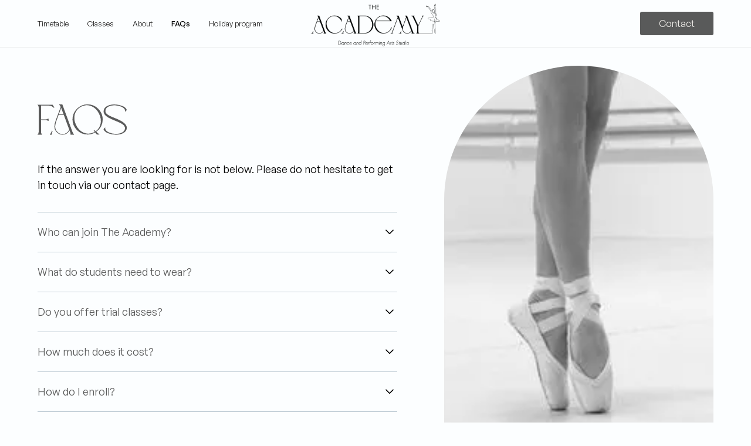

--- FILE ---
content_type: text/html
request_url: https://www.theacademydancestudios.co.nz/faqs
body_size: 6469
content:
<!DOCTYPE html><!-- Last Published: Tue Jan 13 2026 09:03:59 GMT+0000 (Coordinated Universal Time) --><html data-wf-domain="www.theacademydancestudios.co.nz" data-wf-page="66285096e5509b724bd3b777" data-wf-site="66285096e5509b724bd3b767" lang="en"><head><meta charset="utf-8"/><title>Frequently Asked Questions - The Academy Dance &amp; Performing Arts Studio NZ.</title><meta content="See our FAQ&#x27;s here for fees, classes, enrollment, uniforms &amp; more. If you don&#x27;t see an answer to your particular question please contact us." name="description"/><meta content="Frequently Asked Questions - The Academy Dance &amp; Performing Arts Studio NZ." property="og:title"/><meta content="See our FAQ&#x27;s here for fees, classes, enrollment, uniforms &amp; more. If you don&#x27;t see an answer to your particular question please contact us." property="og:description"/><meta content="Frequently Asked Questions - The Academy Dance &amp; Performing Arts Studio NZ." property="twitter:title"/><meta content="See our FAQ&#x27;s here for fees, classes, enrollment, uniforms &amp; more. If you don&#x27;t see an answer to your particular question please contact us." property="twitter:description"/><meta property="og:type" content="website"/><meta content="summary_large_image" name="twitter:card"/><meta content="width=device-width, initial-scale=1" name="viewport"/><meta content="ddlR7Q5Y0eLyg30ICGqatuEai8Knll7Ax5NEMNrUM9E" name="google-site-verification"/><link href="https://cdn.prod.website-files.com/66285096e5509b724bd3b767/css/the-academy-af9a96-1ca5df646ec95f59ba8e.webflow.shared.c26d999b6.css" rel="stylesheet" type="text/css" integrity="sha384-wm2Zm2DPXIZVzMYNmEOw5yk/lTppb4eS/aD+OabTESPYvgP6gfG4nsRV3PWcKwEq" crossorigin="anonymous"/><script type="text/javascript">!function(o,c){var n=c.documentElement,t=" w-mod-";n.className+=t+"js",("ontouchstart"in o||o.DocumentTouch&&c instanceof DocumentTouch)&&(n.className+=t+"touch")}(window,document);</script><link href="https://cdn.prod.website-files.com/65bc4f411b4a00e994f6d73f/66221e2e13a41ad05bdf8b75_The%20Academy%20Dance%20Studios.png" rel="shortcut icon" type="image/x-icon"/><link href="https://cdn.prod.website-files.com/65bc4f411b4a00e994f6d73f/66221eb4b32dadd0b2c1d3c9_The%20Academy%20Dance%20Studios%20256x256.png" rel="apple-touch-icon"/><link href="https://www.theacademydancestudios.co.nz/faqs" rel="canonical"/><!-- Keep this css code to improve the font quality-->
<style>
  * {
  -webkit-font-smoothing: antialiased;
  -moz-osx-font-smoothing: grayscale;
  -o-font-smoothing: antialiased;
}
</style></head><body><div class="page-wrapper"><div data-animation="over-left" class="navbar3_component w-nav" data-easing2="ease" fs-scrolldisable-element="smart-nav" data-easing="ease" data-collapse="medium" data-w-id="162c614f-ad29-7e4a-4311-c48c493b6ce7" role="banner" data-duration="400"><div class="navbar3_container"><div class="navbar3_menu-button w-nav-button"><div class="menu-icon3"><div class="menu-icon3_line-top"></div><div class="menu-icon3_line-middle"></div><div class="menu-icon3_line-bottom"></div></div></div><nav role="navigation" class="navbar3_menu w-nav-menu"><a href="/" class="navbar3_logo-link-menu w-nav-brand"><img src="https://cdn.prod.website-files.com/66285096e5509b724bd3b767/66285096e5509b724bd3b808_The%20Academy.svg" loading="eager" alt="" class="navbar3_logo"/></a><a href="/timetable" class="navbar3_link w-nav-link">Timetable</a><a href="/classes" class="navbar3_link w-nav-link">Classes</a><a href="/about" class="navbar3_link w-nav-link">About</a><a href="/faqs" aria-current="page" class="navbar3_link w-nav-link w--current">FAQs</a><a href="/holiday-program" class="navbar3_link w-nav-link">Holiday program</a><a href="/contact" class="navbar3_tablet-menu-button w-button">Contact us</a></nav><a href="/" id="w-node-_162c614f-ad29-7e4a-4311-c48c493b6d03-493b6ce7" class="navbar3_logo-link w-nav-brand"><img src="https://cdn.prod.website-files.com/66285096e5509b724bd3b767/66285096e5509b724bd3b828_TA_Secondary_Logo_Black_On_Transparent%201.png" loading="lazy" sizes="(max-width: 479px) 98vw, (max-width: 1268px) 100vw, 1268px" srcset="https://cdn.prod.website-files.com/66285096e5509b724bd3b767/66285096e5509b724bd3b828_TA_Secondary_Logo_Black_On_Transparent%25201-p-500.png 500w, https://cdn.prod.website-files.com/66285096e5509b724bd3b767/66285096e5509b724bd3b828_TA_Secondary_Logo_Black_On_Transparent%25201-p-800.png 800w, https://cdn.prod.website-files.com/66285096e5509b724bd3b767/66285096e5509b724bd3b828_TA_Secondary_Logo_Black_On_Transparent%25201-p-1080.png 1080w, https://cdn.prod.website-files.com/66285096e5509b724bd3b767/66285096e5509b724bd3b828_TA_Secondary_Logo_Black_On_Transparent%201.png 1268w" alt="Welcome to The Academy in Papamoa, Bay Of Plenty, New Zealand. We strive to provide pupils with self confidence, grace, co-ordination, and an appreciation of the arts." class="navbar3_logo"/></a><a id="w-node-_162c614f-ad29-7e4a-4311-c48c493b6d05-493b6ce7" href="/contact" class="button is-navbar3-button w-button">Contact </a><div class="navbar3_menu-background"></div></div></div><div class="global-styles w-embed"><style>

/* Set color style to inherit */
.inherit-color * {
    color: inherit;
}

/* Focus state style for keyboard navigation for the focusable elements */
*[tabindex]:focus-visible,
  input[type="file"]:focus-visible {
   outline: 0.125rem solid #4d65ff;
   outline-offset: 0.125rem;
}

/* Get rid of top margin on first element in any rich text element */
.w-richtext > :not(div):first-child, .w-richtext > div:first-child > :first-child {
  margin-top: 0 !important;
}

/* Get rid of bottom margin on last element in any rich text element */
.w-richtext>:last-child, .w-richtext ol li:last-child, .w-richtext ul li:last-child {
	margin-bottom: 0 !important;
}

/* Prevent all click and hover interaction with an element */
.pointer-events-off {
	pointer-events: none;
}

/* Enables all click and hover interaction with an element */
.pointer-events-on {
  pointer-events: auto;
}

/* Create a class of .div-square which maintains a 1:1 dimension of a div */
.div-square::after {
	content: "";
	display: block;
	padding-bottom: 100%;
}

/* Make sure containers never lose their center alignment */
.container-medium,.container-small, .container-large {
	margin-right: auto !important;
  margin-left: auto !important;
}

/* 
Make the following elements inherit typography styles from the parent and not have hardcoded values. 
Important: You will not be able to style for example "All Links" in Designer with this CSS applied.
Uncomment this CSS to use it in the project. Leave this message for future hand-off.
*/
/*
a,
.w-input,
.w-select,
.w-tab-link,
.w-nav-link,
.w-dropdown-btn,
.w-dropdown-toggle,
.w-dropdown-link {
  color: inherit;
  text-decoration: inherit;
  font-size: inherit;
}
*/

/* Apply "..." after 3 lines of text */
.text-style-3lines {
	display: -webkit-box;
	overflow: hidden;
	-webkit-line-clamp: 3;
	-webkit-box-orient: vertical;
}

/* Apply "..." after 2 lines of text */
.text-style-2lines {
	display: -webkit-box;
	overflow: hidden;
	-webkit-line-clamp: 2;
	-webkit-box-orient: vertical;
}

/* Adds inline flex display */
.display-inlineflex {
  display: inline-flex;
}

/* These classes are never overwritten */
.hide {
  display: none !important;
}

@media screen and (max-width: 991px) {
    .hide, .hide-tablet {
        display: none !important;
    }
}
  @media screen and (max-width: 767px) {
    .hide-mobile-landscape{
      display: none !important;
    }
}
  @media screen and (max-width: 479px) {
    .hide-mobile{
      display: none !important;
    }
}
 
.margin-0 {
  margin: 0rem !important;
}
  
.padding-0 {
  padding: 0rem !important;
}

.spacing-clean {
padding: 0rem !important;
margin: 0rem !important;
}

.margin-top {
  margin-right: 0rem !important;
  margin-bottom: 0rem !important;
  margin-left: 0rem !important;
}

.padding-top {
  padding-right: 0rem !important;
  padding-bottom: 0rem !important;
  padding-left: 0rem !important;
}
  
.margin-right {
  margin-top: 0rem !important;
  margin-bottom: 0rem !important;
  margin-left: 0rem !important;
}

.padding-right {
  padding-top: 0rem !important;
  padding-bottom: 0rem !important;
  padding-left: 0rem !important;
}

.margin-bottom {
  margin-top: 0rem !important;
  margin-right: 0rem !important;
  margin-left: 0rem !important;
}

.padding-bottom {
  padding-top: 0rem !important;
  padding-right: 0rem !important;
  padding-left: 0rem !important;
}

.margin-left {
  margin-top: 0rem !important;
  margin-right: 0rem !important;
  margin-bottom: 0rem !important;
}
  
.padding-left {
  padding-top: 0rem !important;
  padding-right: 0rem !important;
  padding-bottom: 0rem !important;
}
  
.margin-horizontal {
  margin-top: 0rem !important;
  margin-bottom: 0rem !important;
}

.padding-horizontal {
  padding-top: 0rem !important;
  padding-bottom: 0rem !important;
}

.margin-vertical {
  margin-right: 0rem !important;
  margin-left: 0rem !important;
}
  
.padding-vertical {
  padding-right: 0rem !important;
  padding-left: 0rem !important;
}

/* Apply "..." at 100% width */
.truncate-width { 
		width: 100%; 
    white-space: nowrap; 
    overflow: hidden; 
    text-overflow: ellipsis; 
}
/* Removes native scrollbar */
.no-scrollbar {
    -ms-overflow-style: none;
    overflow: -moz-scrollbars-none; 
}

.no-scrollbar::-webkit-scrollbar {
    display: none;
}

</style></div><div class="main-wrapper"><section class="section_uniform"><div class="padding-global"><div class="container-large"><div class="padding-section-large page-header"><div class="w-layout-grid faq3_component"><div class="faq-left"><div class="margin-bottom margin-medium"><div class="faq3_content"><div class="margin-bottom margin-small"><h1>FAQs</h1></div><p class="text-size-medium">If the answer you are looking for is not below. Please do not hesitate to get in touch via our contact page. </p></div></div><div class="faq3_list"><div class="faq3_accordion"><div data-w-id="d71cbe2e-9f14-816f-bc40-f79add12c2e3" class="faq3_question"><div class="text-size-medium text-colour-orange">Who can join The Academy?</div><div class="faq3_icon-wrapper"><div class="icon-embed-small text-colour-orange w-embed"><svg width="100%" height="100%" viewBox="0 0 32 32" fill="none" xmlns="http://www.w3.org/2000/svg">
<path fill-rule="evenodd" clip-rule="evenodd" d="M16.5303 20.8839C16.2374 21.1768 15.7626 21.1768 15.4697 20.8839L7.82318 13.2374C7.53029 12.9445 7.53029 12.4697 7.82318 12.1768L8.17674 11.8232C8.46963 11.5303 8.9445 11.5303 9.2374 11.8232L16 18.5858L22.7626 11.8232C23.0555 11.5303 23.5303 11.5303 23.8232 11.8232L24.1768 12.1768C24.4697 12.4697 24.4697 12.9445 24.1768 13.2374L16.5303 20.8839Z" fill="currentColor"/>
</svg></div></div></div><div style="width:100%;height:0px" class="faq3_answer"><div class="margin-bottom margin-small"><p>Our classes start from ages 3 and continue all the way up to adult classes. See our class section for more info.</p></div></div></div><div class="faq3_accordion"><div data-w-id="d71cbe2e-9f14-816f-bc40-f79add12c2ed" class="faq3_question"><div class="text-size-medium text-colour-orange">What do students need to wear?</div><div class="faq3_icon-wrapper"><div class="icon-embed-small text-colour-orange w-embed"><svg width="100%" height="100%" viewBox="0 0 32 32" fill="none" xmlns="http://www.w3.org/2000/svg">
<path fill-rule="evenodd" clip-rule="evenodd" d="M16.5303 20.8839C16.2374 21.1768 15.7626 21.1768 15.4697 20.8839L7.82318 13.2374C7.53029 12.9445 7.53029 12.4697 7.82318 12.1768L8.17674 11.8232C8.46963 11.5303 8.9445 11.5303 9.2374 11.8232L16 18.5858L22.7626 11.8232C23.0555 11.5303 23.5303 11.5303 23.8232 11.8232L24.1768 12.1768C24.4697 12.4697 24.4697 12.9445 24.1768 13.2374L16.5303 20.8839Z" fill="currentColor"/>
</svg></div></div></div><div style="width:100%;height:0px" class="faq3_answer"><div class="margin-bottom margin-small"><p>Uniform and grooming plays a very important role in dance. It is not only a part of discipline in the arts but is also health and safety. <br/>Click <a href="https://cdn.prod.website-files.com/66285096e5509b724bd3b767/66285096e5509b724bd3b891_The%20Academy%20Uniform%20Requirements%20(1).pdf" target="_blank"><strong>HERE</strong></a><strong> </strong>to view our uniform requirements</p></div></div></div><div class="faq3_accordion"><div data-w-id="db2133de-6ee2-9949-2315-4f925a281f74" class="faq3_question"><div class="text-size-medium text-colour-orange">Do you offer trial classes?</div><div class="faq3_icon-wrapper"><div class="icon-embed-small text-colour-orange w-embed"><svg width="100%" height="100%" viewBox="0 0 32 32" fill="none" xmlns="http://www.w3.org/2000/svg">
<path fill-rule="evenodd" clip-rule="evenodd" d="M16.5303 20.8839C16.2374 21.1768 15.7626 21.1768 15.4697 20.8839L7.82318 13.2374C7.53029 12.9445 7.53029 12.4697 7.82318 12.1768L8.17674 11.8232C8.46963 11.5303 8.9445 11.5303 9.2374 11.8232L16 18.5858L22.7626 11.8232C23.0555 11.5303 23.5303 11.5303 23.8232 11.8232L24.1768 12.1768C24.4697 12.4697 24.4697 12.9445 24.1768 13.2374L16.5303 20.8839Z" fill="currentColor"/>
</svg></div></div></div><div style="width:100%;height:0px" class="faq3_answer"><div class="margin-bottom margin-small"><p>Yes! You are more than welcome to trial any class before you commit to the term. We offer a trial week at the beginning of term 1 each year. So try as many classes as you like to find the right fit.</p></div></div></div><div class="faq3_accordion"><div data-w-id="d71cbe2e-9f14-816f-bc40-f79add12c2f7" class="faq3_question"><div class="text-size-medium text-colour-orange">How much does it cost?</div><div class="faq3_icon-wrapper"><div class="icon-embed-small text-colour-orange w-embed"><svg width="100%" height="100%" viewBox="0 0 32 32" fill="none" xmlns="http://www.w3.org/2000/svg">
<path fill-rule="evenodd" clip-rule="evenodd" d="M16.5303 20.8839C16.2374 21.1768 15.7626 21.1768 15.4697 20.8839L7.82318 13.2374C7.53029 12.9445 7.53029 12.4697 7.82318 12.1768L8.17674 11.8232C8.46963 11.5303 8.9445 11.5303 9.2374 11.8232L16 18.5858L22.7626 11.8232C23.0555 11.5303 23.5303 11.5303 23.8232 11.8232L24.1768 12.1768C24.4697 12.4697 24.4697 12.9445 24.1768 13.2374L16.5303 20.8839Z" fill="currentColor"/>
</svg></div></div></div><div style="width:100%;height:0px" class="faq3_answer"><div class="margin-bottom margin-small"><p>Fees are based on an 8week term. Any extra classes in the term are complimentary of the dance school. NO classes on public holidays. Please check our fees notice on our Timetable Page for a more detailed breakdown of our fees. </p></div></div></div><div class="faq3_accordion"><div data-w-id="d71cbe2e-9f14-816f-bc40-f79add12c301" class="faq3_question"><div class="text-size-medium text-colour-orange">How do I enroll?</div><div class="faq3_icon-wrapper"><div class="icon-embed-small text-colour-orange w-embed"><svg width="100%" height="100%" viewBox="0 0 32 32" fill="none" xmlns="http://www.w3.org/2000/svg">
<path fill-rule="evenodd" clip-rule="evenodd" d="M16.5303 20.8839C16.2374 21.1768 15.7626 21.1768 15.4697 20.8839L7.82318 13.2374C7.53029 12.9445 7.53029 12.4697 7.82318 12.1768L8.17674 11.8232C8.46963 11.5303 8.9445 11.5303 9.2374 11.8232L16 18.5858L22.7626 11.8232C23.0555 11.5303 23.5303 11.5303 23.8232 11.8232L24.1768 12.1768C24.4697 12.4697 24.4697 12.9445 24.1768 13.2374L16.5303 20.8839Z" fill="currentColor"/>
</svg></div></div></div><div style="width:100%;height:0px" class="faq3_answer"><div class="margin-bottom margin-small"><p>Fill out our contact form via our website or email.</p></div></div></div><div class="faq3_accordion"><div data-w-id="d71cbe2e-9f14-816f-bc40-f79add12c30b" class="faq3_question"><div class="text-size-medium text-colour-orange">Are there classes during the school holidays?</div><div class="faq3_icon-wrapper"><div class="icon-embed-small text-colour-orange w-embed"><svg width="100%" height="100%" viewBox="0 0 32 32" fill="none" xmlns="http://www.w3.org/2000/svg">
<path fill-rule="evenodd" clip-rule="evenodd" d="M16.5303 20.8839C16.2374 21.1768 15.7626 21.1768 15.4697 20.8839L7.82318 13.2374C7.53029 12.9445 7.53029 12.4697 7.82318 12.1768L8.17674 11.8232C8.46963 11.5303 8.9445 11.5303 9.2374 11.8232L16 18.5858L22.7626 11.8232C23.0555 11.5303 23.5303 11.5303 23.8232 11.8232L24.1768 12.1768C24.4697 12.4697 24.4697 12.9445 24.1768 13.2374L16.5303 20.8839Z" fill="currentColor"/>
</svg></div></div></div><div style="width:100%;height:0px" class="faq3_answer"><div class="margin-bottom margin-small"><p>There are no timetabled classes in the school holidays, but we do offer Junior Holiday programs and Senior Dance Workshops. View our holiday program page for more info and to register.</p></div></div></div><div class="faq3_accordion"><div data-w-id="d71cbe2e-9f14-816f-bc40-f79add12c315" class="faq3_question"><div class="text-size-medium text-colour-orange">Do all students have to sit exams?</div><div class="faq3_icon-wrapper"><div class="icon-embed-small text-colour-orange w-embed"><svg width="100%" height="100%" viewBox="0 0 32 32" fill="none" xmlns="http://www.w3.org/2000/svg">
<path fill-rule="evenodd" clip-rule="evenodd" d="M16.5303 20.8839C16.2374 21.1768 15.7626 21.1768 15.4697 20.8839L7.82318 13.2374C7.53029 12.9445 7.53029 12.4697 7.82318 12.1768L8.17674 11.8232C8.46963 11.5303 8.9445 11.5303 9.2374 11.8232L16 18.5858L22.7626 11.8232C23.0555 11.5303 23.5303 11.5303 23.8232 11.8232L24.1768 12.1768C24.4697 12.4697 24.4697 12.9445 24.1768 13.2374L16.5303 20.8839Z" fill="currentColor"/>
</svg></div></div></div><div style="width:100%;height:0px" class="faq3_answer"><div class="margin-bottom margin-small"><p>NO. Although highly recommended to help with progression and practice. Exams are not compulsory.</p></div></div></div><div class="faq3_accordion"><div data-w-id="c999c0b1-3d51-1073-df42-ee9f967b9274" class="faq3_question"><div class="text-size-medium text-colour-orange">Where can I buy The Academy uniform?</div><div class="faq3_icon-wrapper"><div class="icon-embed-small text-colour-orange w-embed"><svg width="100%" height="100%" viewBox="0 0 32 32" fill="none" xmlns="http://www.w3.org/2000/svg">
<path fill-rule="evenodd" clip-rule="evenodd" d="M16.5303 20.8839C16.2374 21.1768 15.7626 21.1768 15.4697 20.8839L7.82318 13.2374C7.53029 12.9445 7.53029 12.4697 7.82318 12.1768L8.17674 11.8232C8.46963 11.5303 8.9445 11.5303 9.2374 11.8232L16 18.5858L22.7626 11.8232C23.0555 11.5303 23.5303 11.5303 23.8232 11.8232L24.1768 12.1768C24.4697 12.4697 24.4697 12.9445 24.1768 13.2374L16.5303 20.8839Z" fill="currentColor"/>
</svg></div></div></div><div style="width:100%;height:0px" class="faq3_answer"><div class="margin-bottom margin-small"><p>Uniforms can be purchased from our uniform shop at The Academy. Opening hours are: Monday &amp; Friday 3.30pm - 5.30pm and Wednesday 4pm - 5.15pm</p></div></div></div></div></div><div id="w-node-d71cbe2e-9f14-816f-bc40-f79add12c31e-4bd3b777" class="faq_image-wrapper"><img src="https://cdn.prod.website-files.com/66285096e5509b724bd3b767/66285096e5509b724bd3b84d_417A0450Surf_4.12.22-2.jpg" loading="lazy" sizes="(max-width: 767px) 90vw, (max-width: 991px) 43vw, 36vw" srcset="https://cdn.prod.website-files.com/66285096e5509b724bd3b767/66285096e5509b724bd3b84d_417A0450Surf_4.12.22-2-p-500.jpg 500w, https://cdn.prod.website-files.com/66285096e5509b724bd3b767/66285096e5509b724bd3b84d_417A0450Surf_4.12.22-2-p-800.jpg 800w, https://cdn.prod.website-files.com/66285096e5509b724bd3b767/66285096e5509b724bd3b84d_417A0450Surf_4.12.22-2-p-1080.jpg 1080w, https://cdn.prod.website-files.com/66285096e5509b724bd3b767/66285096e5509b724bd3b84d_417A0450Surf_4.12.22-2-p-1600.jpg 1600w, https://cdn.prod.website-files.com/66285096e5509b724bd3b767/66285096e5509b724bd3b84d_417A0450Surf_4.12.22-2-p-2000.jpg 2000w, https://cdn.prod.website-files.com/66285096e5509b724bd3b767/66285096e5509b724bd3b84d_417A0450Surf_4.12.22-2-p-2600.jpg 2600w, https://cdn.prod.website-files.com/66285096e5509b724bd3b767/66285096e5509b724bd3b84d_417A0450Surf_4.12.22-2-p-3200.jpg 3200w, https://cdn.prod.website-files.com/66285096e5509b724bd3b767/66285096e5509b724bd3b84d_417A0450Surf_4.12.22-2.jpg 6442w" alt="See The Academy Dance and Performing Arts Studio FAQ&#x27;s here for fees, classes, enrollment, uniforms &amp; more. If you don&#x27;t see an answer to your particular question please contact us. We are located in Papamoa, Bay Of Plenty, New Zealand." class="faq_image"/></div></div></div></div></div></section></div><footer class="footer3_component"><div class="padding-global"><div class="container-large"><div class="padding-vertical padding-xxlarge"><div class="padding-bottom padding-xxlarge"><div class="w-layout-grid footer3_top-wrapper"><div class="footer3_left-wrapper"><div class="margin-bottom margin-medium"><a href="/" class="footer3_logo-link w-nav-brand"><img src="https://cdn.prod.website-files.com/66285096e5509b724bd3b767/66285096e5509b724bd3b828_TA_Secondary_Logo_Black_On_Transparent%201.png" loading="lazy" sizes="(max-width: 479px) 98vw, (max-width: 1268px) 100vw, 1268px" srcset="https://cdn.prod.website-files.com/66285096e5509b724bd3b767/66285096e5509b724bd3b828_TA_Secondary_Logo_Black_On_Transparent%25201-p-500.png 500w, https://cdn.prod.website-files.com/66285096e5509b724bd3b767/66285096e5509b724bd3b828_TA_Secondary_Logo_Black_On_Transparent%25201-p-800.png 800w, https://cdn.prod.website-files.com/66285096e5509b724bd3b767/66285096e5509b724bd3b828_TA_Secondary_Logo_Black_On_Transparent%25201-p-1080.png 1080w, https://cdn.prod.website-files.com/66285096e5509b724bd3b767/66285096e5509b724bd3b828_TA_Secondary_Logo_Black_On_Transparent%201.png 1268w" alt="Welcome to The Academy in Papamoa, Bay Of Plenty, New Zealand. We strive to provide pupils with self confidence, grace, co-ordination, and an appreciation of the arts." class="image"/></a></div><div class="margin-bottom margin-medium"><div class="footer3_details-wrapper"><div class="margin-bottom margin-tiny"><div class="text-size-small text-weight-semibold">Address:</div></div><div class="margin-bottom margin-small"><div class="text-size-small">Unit 4/5 57 Te Okuroa Drive, Papamoa, New Zealand<br/>Unit 2, 2 Ashley Place, Papamoa, New Zealand</div></div><div class="margin-bottom margin-tiny"><div class="text-size-small text-weight-semibold">Contact:</div></div><div class="text-size-small"><a href="#">022 0473317<br/></a><a href="mailto:info@theacademydancestudios.co.nz">info@theacademydancestudios.co.nz</a></div></div></div><div class="w-layout-grid footer3_social-list"><a href="https://www.facebook.com/Gmdanceschool" class="footer3_social-link w-inline-block"><div class="icon-embed-xsmall w-embed"><svg width="100%" height="100%" viewBox="0 0 24 24" fill="none" xmlns="http://www.w3.org/2000/svg">
<path d="M22 12.0611C22 6.50451 17.5229 2 12 2C6.47715 2 2 6.50451 2 12.0611C2 17.0828 5.65684 21.2452 10.4375 22V14.9694H7.89844V12.0611H10.4375V9.84452C10.4375 7.32296 11.9305 5.93012 14.2146 5.93012C15.3088 5.93012 16.4531 6.12663 16.4531 6.12663V8.60261H15.1922C13.95 8.60261 13.5625 9.37822 13.5625 10.1739V12.0611H16.3359L15.8926 14.9694H13.5625V22C18.3432 21.2452 22 17.083 22 12.0611Z" fill="CurrentColor"/>
</svg></div></a><a href="https://www.instagram.com/theacademydancestudios/" class="footer3_social-link w-inline-block"><div class="icon-embed-xsmall w-embed"><svg width="100%" height="100%" viewBox="0 0 24 24" fill="none" xmlns="http://www.w3.org/2000/svg">
<path fill-rule="evenodd" clip-rule="evenodd" d="M16 3H8C5.23858 3 3 5.23858 3 8V16C3 18.7614 5.23858 21 8 21H16C18.7614 21 21 18.7614 21 16V8C21 5.23858 18.7614 3 16 3ZM19.25 16C19.2445 17.7926 17.7926 19.2445 16 19.25H8C6.20735 19.2445 4.75549 17.7926 4.75 16V8C4.75549 6.20735 6.20735 4.75549 8 4.75H16C17.7926 4.75549 19.2445 6.20735 19.25 8V16ZM16.75 8.25C17.3023 8.25 17.75 7.80228 17.75 7.25C17.75 6.69772 17.3023 6.25 16.75 6.25C16.1977 6.25 15.75 6.69772 15.75 7.25C15.75 7.80228 16.1977 8.25 16.75 8.25ZM12 7.5C9.51472 7.5 7.5 9.51472 7.5 12C7.5 14.4853 9.51472 16.5 12 16.5C14.4853 16.5 16.5 14.4853 16.5 12C16.5027 10.8057 16.0294 9.65957 15.1849 8.81508C14.3404 7.97059 13.1943 7.49734 12 7.5ZM9.25 12C9.25 13.5188 10.4812 14.75 12 14.75C13.5188 14.75 14.75 13.5188 14.75 12C14.75 10.4812 13.5188 9.25 12 9.25C10.4812 9.25 9.25 10.4812 9.25 12Z" fill="CurrentColor"/>
</svg></div></a></div></div><div class="w-layout-grid footer3_menu-wrapper"><div class="footer3_link-list"><a href="/" class="footer3_link">Home</a><a href="/classes" class="footer3_link">Classes</a><a href="/about" class="footer3_link">About</a><a href="/faqs" aria-current="page" class="footer3_link w--current">FAQs</a><a href="/contact" class="footer3_link">Contact</a></div><div class="footer3_link-list"><a href="/timetable" class="footer3_link">Timetable</a><a href="/holiday-program" class="footer3_link">Holiday program</a></div></div></div></div><div class="line-divider"></div><div class="padding-top padding-medium"><div class="footer3_bottom-wrapper"><div class="footer3_credit-text">© 2024 The Academy. All rights reserved.</div><div class="footer3_credit-text"><a href="/terms-conditions" class="link-2">Terms &amp; Conditions</a></div></div></div></div></div></div></footer></div><script src="https://d3e54v103j8qbb.cloudfront.net/js/jquery-3.5.1.min.dc5e7f18c8.js?site=66285096e5509b724bd3b767" type="text/javascript" integrity="sha256-9/aliU8dGd2tb6OSsuzixeV4y/faTqgFtohetphbbj0=" crossorigin="anonymous"></script><script src="https://cdn.prod.website-files.com/66285096e5509b724bd3b767/js/webflow.schunk.36b8fb49256177c8.js" type="text/javascript" integrity="sha384-4abIlA5/v7XaW1HMXKBgnUuhnjBYJ/Z9C1OSg4OhmVw9O3QeHJ/qJqFBERCDPv7G" crossorigin="anonymous"></script><script src="https://cdn.prod.website-files.com/66285096e5509b724bd3b767/js/webflow.schunk.45b405efceb0030b.js" type="text/javascript" integrity="sha384-wojTCuTyqqUW1s46ao66m9jPp4RMaQG37qTw7e8EvMMXR8fBEVYyVNkQwd+XDSbz" crossorigin="anonymous"></script><script src="https://cdn.prod.website-files.com/66285096e5509b724bd3b767/js/webflow.aad44415.9d29a0f9fd083381.js" type="text/javascript" integrity="sha384-4gCO4uGxbs5wvmYo0dawHwRDZuzWKHH+0k2uStF0PVgORMRsfDW9bye0LGAI1+P+" crossorigin="anonymous"></script></body></html>

--- FILE ---
content_type: text/javascript
request_url: https://cdn.prod.website-files.com/66285096e5509b724bd3b767/js/webflow.schunk.45b405efceb0030b.js
body_size: 41209
content:
(self.webpackChunk=self.webpackChunk||[]).push([["886"],{5487:function(){"use strict";window.tram=function(e){function t(e,t){return(new k.Bare).init(e,t)}function n(e){var t=parseInt(e.slice(1),16);return[t>>16&255,t>>8&255,255&t]}function i(e,t,n){return"#"+(0x1000000|e<<16|t<<8|n).toString(16).slice(1)}function a(){}function r(e,t,n){if(void 0!==t&&(n=t),void 0===e)return n;var i=n;return Y.test(e)||!q.test(e)?i=parseInt(e,10):q.test(e)&&(i=1e3*parseFloat(e)),0>i&&(i=0),i==i?i:n}function o(e){W.debug&&window&&window.console.warn(e)}var s,l,u,c=function(e,t,n){function i(e){return"object"==typeof e}function a(e){return"function"==typeof e}function r(){}return function o(s,l){function u(){var e=new c;return a(e.init)&&e.init.apply(e,arguments),e}function c(){}l===n&&(l=s,s=Object),u.Bare=c;var d,f=r[e]=s[e],p=c[e]=u[e]=new r;return p.constructor=u,u.mixin=function(t){return c[e]=u[e]=o(u,t)[e],u},u.open=function(e){if(d={},a(e)?d=e.call(u,p,f,u,s):i(e)&&(d=e),i(d))for(var n in d)t.call(d,n)&&(p[n]=d[n]);return a(p.init)||(p.init=s),u},u.open(l)}}("prototype",{}.hasOwnProperty),d={ease:["ease",function(e,t,n,i){var a=(e/=i)*e,r=a*e;return t+n*(-2.75*r*a+11*a*a+-15.5*r+8*a+.25*e)}],"ease-in":["ease-in",function(e,t,n,i){var a=(e/=i)*e,r=a*e;return t+n*(-1*r*a+3*a*a+-3*r+2*a)}],"ease-out":["ease-out",function(e,t,n,i){var a=(e/=i)*e,r=a*e;return t+n*(.3*r*a+-1.6*a*a+2.2*r+-1.8*a+1.9*e)}],"ease-in-out":["ease-in-out",function(e,t,n,i){var a=(e/=i)*e,r=a*e;return t+n*(2*r*a+-5*a*a+2*r+2*a)}],linear:["linear",function(e,t,n,i){return n*e/i+t}],"ease-in-quad":["cubic-bezier(0.550, 0.085, 0.680, 0.530)",function(e,t,n,i){return n*(e/=i)*e+t}],"ease-out-quad":["cubic-bezier(0.250, 0.460, 0.450, 0.940)",function(e,t,n,i){return-n*(e/=i)*(e-2)+t}],"ease-in-out-quad":["cubic-bezier(0.455, 0.030, 0.515, 0.955)",function(e,t,n,i){return(e/=i/2)<1?n/2*e*e+t:-n/2*(--e*(e-2)-1)+t}],"ease-in-cubic":["cubic-bezier(0.550, 0.055, 0.675, 0.190)",function(e,t,n,i){return n*(e/=i)*e*e+t}],"ease-out-cubic":["cubic-bezier(0.215, 0.610, 0.355, 1)",function(e,t,n,i){return n*((e=e/i-1)*e*e+1)+t}],"ease-in-out-cubic":["cubic-bezier(0.645, 0.045, 0.355, 1)",function(e,t,n,i){return(e/=i/2)<1?n/2*e*e*e+t:n/2*((e-=2)*e*e+2)+t}],"ease-in-quart":["cubic-bezier(0.895, 0.030, 0.685, 0.220)",function(e,t,n,i){return n*(e/=i)*e*e*e+t}],"ease-out-quart":["cubic-bezier(0.165, 0.840, 0.440, 1)",function(e,t,n,i){return-n*((e=e/i-1)*e*e*e-1)+t}],"ease-in-out-quart":["cubic-bezier(0.770, 0, 0.175, 1)",function(e,t,n,i){return(e/=i/2)<1?n/2*e*e*e*e+t:-n/2*((e-=2)*e*e*e-2)+t}],"ease-in-quint":["cubic-bezier(0.755, 0.050, 0.855, 0.060)",function(e,t,n,i){return n*(e/=i)*e*e*e*e+t}],"ease-out-quint":["cubic-bezier(0.230, 1, 0.320, 1)",function(e,t,n,i){return n*((e=e/i-1)*e*e*e*e+1)+t}],"ease-in-out-quint":["cubic-bezier(0.860, 0, 0.070, 1)",function(e,t,n,i){return(e/=i/2)<1?n/2*e*e*e*e*e+t:n/2*((e-=2)*e*e*e*e+2)+t}],"ease-in-sine":["cubic-bezier(0.470, 0, 0.745, 0.715)",function(e,t,n,i){return-n*Math.cos(e/i*(Math.PI/2))+n+t}],"ease-out-sine":["cubic-bezier(0.390, 0.575, 0.565, 1)",function(e,t,n,i){return n*Math.sin(e/i*(Math.PI/2))+t}],"ease-in-out-sine":["cubic-bezier(0.445, 0.050, 0.550, 0.950)",function(e,t,n,i){return-n/2*(Math.cos(Math.PI*e/i)-1)+t}],"ease-in-expo":["cubic-bezier(0.950, 0.050, 0.795, 0.035)",function(e,t,n,i){return 0===e?t:n*Math.pow(2,10*(e/i-1))+t}],"ease-out-expo":["cubic-bezier(0.190, 1, 0.220, 1)",function(e,t,n,i){return e===i?t+n:n*(-Math.pow(2,-10*e/i)+1)+t}],"ease-in-out-expo":["cubic-bezier(1, 0, 0, 1)",function(e,t,n,i){return 0===e?t:e===i?t+n:(e/=i/2)<1?n/2*Math.pow(2,10*(e-1))+t:n/2*(-Math.pow(2,-10*--e)+2)+t}],"ease-in-circ":["cubic-bezier(0.600, 0.040, 0.980, 0.335)",function(e,t,n,i){return-n*(Math.sqrt(1-(e/=i)*e)-1)+t}],"ease-out-circ":["cubic-bezier(0.075, 0.820, 0.165, 1)",function(e,t,n,i){return n*Math.sqrt(1-(e=e/i-1)*e)+t}],"ease-in-out-circ":["cubic-bezier(0.785, 0.135, 0.150, 0.860)",function(e,t,n,i){return(e/=i/2)<1?-n/2*(Math.sqrt(1-e*e)-1)+t:n/2*(Math.sqrt(1-(e-=2)*e)+1)+t}],"ease-in-back":["cubic-bezier(0.600, -0.280, 0.735, 0.045)",function(e,t,n,i,a){return void 0===a&&(a=1.70158),n*(e/=i)*e*((a+1)*e-a)+t}],"ease-out-back":["cubic-bezier(0.175, 0.885, 0.320, 1.275)",function(e,t,n,i,a){return void 0===a&&(a=1.70158),n*((e=e/i-1)*e*((a+1)*e+a)+1)+t}],"ease-in-out-back":["cubic-bezier(0.680, -0.550, 0.265, 1.550)",function(e,t,n,i,a){return void 0===a&&(a=1.70158),(e/=i/2)<1?n/2*e*e*(((a*=1.525)+1)*e-a)+t:n/2*((e-=2)*e*(((a*=1.525)+1)*e+a)+2)+t}]},f={"ease-in-back":"cubic-bezier(0.600, 0, 0.735, 0.045)","ease-out-back":"cubic-bezier(0.175, 0.885, 0.320, 1)","ease-in-out-back":"cubic-bezier(0.680, 0, 0.265, 1)"},p=window,E="bkwld-tram",m=/[\-\.0-9]/g,g=/[A-Z]/,b="number",I=/^(rgb|#)/,y=/(em|cm|mm|in|pt|pc|px)$/,T=/(em|cm|mm|in|pt|pc|px|%)$/,h=/(deg|rad|turn)$/,O="unitless",_=/(all|none) 0s ease 0s/,v=/^(width|height)$/,N=document.createElement("a"),L=["Webkit","Moz","O","ms"],A=["-webkit-","-moz-","-o-","-ms-"],R=function(e){if(e in N.style)return{dom:e,css:e};var t,n,i="",a=e.split("-");for(t=0;t<a.length;t++)i+=a[t].charAt(0).toUpperCase()+a[t].slice(1);for(t=0;t<L.length;t++)if((n=L[t]+i)in N.style)return{dom:n,css:A[t]+e}},S=t.support={bind:Function.prototype.bind,transform:R("transform"),transition:R("transition"),backface:R("backface-visibility"),timing:R("transition-timing-function")};if(S.transition){var C=S.timing.dom;if(N.style[C]=d["ease-in-back"][0],!N.style[C])for(var w in f)d[w][0]=f[w]}var M=t.frame=(s=p.requestAnimationFrame||p.webkitRequestAnimationFrame||p.mozRequestAnimationFrame||p.oRequestAnimationFrame||p.msRequestAnimationFrame)&&S.bind?s.bind(p):function(e){p.setTimeout(e,16)},F=t.now=(u=(l=p.performance)&&(l.now||l.webkitNow||l.msNow||l.mozNow))&&S.bind?u.bind(l):Date.now||function(){return+new Date},P=c(function(t){function n(e,t){var n=function(e){for(var t=-1,n=e?e.length:0,i=[];++t<n;){var a=e[t];a&&i.push(a)}return i}((""+e).split(" ")),i=n[0];t=t||{};var a=Q[i];if(!a)return o("Unsupported property: "+i);if(!t.weak||!this.props[i]){var r=a[0],s=this.props[i];return s||(s=this.props[i]=new r.Bare),s.init(this.$el,n,a,t),s}}function i(e,t,i){if(e){var o=typeof e;if(t||(this.timer&&this.timer.destroy(),this.queue=[],this.active=!1),"number"==o&&t)return this.timer=new U({duration:e,context:this,complete:a}),void(this.active=!0);if("string"==o&&t){switch(e){case"hide":l.call(this);break;case"stop":s.call(this);break;case"redraw":u.call(this);break;default:n.call(this,e,i&&i[1])}return a.call(this)}if("function"==o)return void e.call(this,this);if("object"==o){var f=0;d.call(this,e,function(e,t){e.span>f&&(f=e.span),e.stop(),e.animate(t)},function(e){"wait"in e&&(f=r(e.wait,0))}),c.call(this),f>0&&(this.timer=new U({duration:f,context:this}),this.active=!0,t&&(this.timer.complete=a));var p=this,E=!1,m={};M(function(){d.call(p,e,function(e){e.active&&(E=!0,m[e.name]=e.nextStyle)}),E&&p.$el.css(m)})}}}function a(){if(this.timer&&this.timer.destroy(),this.active=!1,this.queue.length){var e=this.queue.shift();i.call(this,e.options,!0,e.args)}}function s(e){var t;this.timer&&this.timer.destroy(),this.queue=[],this.active=!1,"string"==typeof e?(t={})[e]=1:t="object"==typeof e&&null!=e?e:this.props,d.call(this,t,f),c.call(this)}function l(){s.call(this),this.el.style.display="none"}function u(){this.el.offsetHeight}function c(){var e,t,n=[];for(e in this.upstream&&n.push(this.upstream),this.props)(t=this.props[e]).active&&n.push(t.string);n=n.join(","),this.style!==n&&(this.style=n,this.el.style[S.transition.dom]=n)}function d(e,t,i){var a,r,o,s,l=t!==f,u={};for(a in e)o=e[a],a in $?(u.transform||(u.transform={}),u.transform[a]=o):(g.test(a)&&(a=a.replace(/[A-Z]/g,function(e){return"-"+e.toLowerCase()})),a in Q?u[a]=o:(s||(s={}),s[a]=o));for(a in u){if(o=u[a],!(r=this.props[a])){if(!l)continue;r=n.call(this,a)}t.call(this,r,o)}i&&s&&i.call(this,s)}function f(e){e.stop()}function p(e,t){e.set(t)}function m(e){this.$el.css(e)}function b(e,n){t[e]=function(){return this.children?I.call(this,n,arguments):(this.el&&n.apply(this,arguments),this)}}function I(e,t){var n,i=this.children.length;for(n=0;i>n;n++)e.apply(this.children[n],t);return this}t.init=function(t){if(this.$el=e(t),this.el=this.$el[0],this.props={},this.queue=[],this.style="",this.active=!1,W.keepInherited&&!W.fallback){var n=z(this.el,"transition");n&&!_.test(n)&&(this.upstream=n)}S.backface&&W.hideBackface&&X(this.el,S.backface.css,"hidden")},b("add",n),b("start",i),b("wait",function(e){e=r(e,0),this.active?this.queue.push({options:e}):(this.timer=new U({duration:e,context:this,complete:a}),this.active=!0)}),b("then",function(e){return this.active?(this.queue.push({options:e,args:arguments}),void(this.timer.complete=a)):o("No active transition timer. Use start() or wait() before then().")}),b("next",a),b("stop",s),b("set",function(e){s.call(this,e),d.call(this,e,p,m)}),b("show",function(e){"string"!=typeof e&&(e="block"),this.el.style.display=e}),b("hide",l),b("redraw",u),b("destroy",function(){s.call(this),e.removeData(this.el,E),this.$el=this.el=null})}),k=c(P,function(t){function n(t,n){var i=e.data(t,E)||e.data(t,E,new P.Bare);return i.el||i.init(t),n?i.start(n):i}t.init=function(t,i){var a=e(t);if(!a.length)return this;if(1===a.length)return n(a[0],i);var r=[];return a.each(function(e,t){r.push(n(t,i))}),this.children=r,this}}),D=c(function(e){function t(){var e=this.get();this.update("auto");var t=this.get();return this.update(e),t}e.init=function(e,t,n,i){this.$el=e,this.el=e[0];var a,o,s,l=t[0];n[2]&&(l=n[2]),H[l]&&(l=H[l]),this.name=l,this.type=n[1],this.duration=r(t[1],this.duration,500),this.ease=(a=t[2],o=this.ease,s="ease",void 0!==o&&(s=o),a in d?a:s),this.delay=r(t[3],this.delay,0),this.span=this.duration+this.delay,this.active=!1,this.nextStyle=null,this.auto=v.test(this.name),this.unit=i.unit||this.unit||W.defaultUnit,this.angle=i.angle||this.angle||W.defaultAngle,W.fallback||i.fallback?this.animate=this.fallback:(this.animate=this.transition,this.string=this.name+" "+this.duration+"ms"+("ease"!=this.ease?" "+d[this.ease][0]:"")+(this.delay?" "+this.delay+"ms":""))},e.set=function(e){e=this.convert(e,this.type),this.update(e),this.redraw()},e.transition=function(e){this.active=!0,e=this.convert(e,this.type),this.auto&&("auto"==this.el.style[this.name]&&(this.update(this.get()),this.redraw()),"auto"==e&&(e=t.call(this))),this.nextStyle=e},e.fallback=function(e){var n=this.el.style[this.name]||this.convert(this.get(),this.type);e=this.convert(e,this.type),this.auto&&("auto"==n&&(n=this.convert(this.get(),this.type)),"auto"==e&&(e=t.call(this))),this.tween=new V({from:n,to:e,duration:this.duration,delay:this.delay,ease:this.ease,update:this.update,context:this})},e.get=function(){return z(this.el,this.name)},e.update=function(e){X(this.el,this.name,e)},e.stop=function(){(this.active||this.nextStyle)&&(this.active=!1,this.nextStyle=null,X(this.el,this.name,this.get()));var e=this.tween;e&&e.context&&e.destroy()},e.convert=function(e,t){if("auto"==e&&this.auto)return e;var n,a,r="number"==typeof e,s="string"==typeof e;switch(t){case b:if(r)return e;if(s&&""===e.replace(m,""))return+e;a="number(unitless)";break;case I:if(s){if(""===e&&this.original)return this.original;if(t.test(e))return"#"==e.charAt(0)&&7==e.length?e:((n=/rgba?\((\d+),\s*(\d+),\s*(\d+)/.exec(e))?i(n[1],n[2],n[3]):e).replace(/#(\w)(\w)(\w)$/,"#$1$1$2$2$3$3")}a="hex or rgb string";break;case y:if(r)return e+this.unit;if(s&&t.test(e))return e;a="number(px) or string(unit)";break;case T:if(r)return e+this.unit;if(s&&t.test(e))return e;a="number(px) or string(unit or %)";break;case h:if(r)return e+this.angle;if(s&&t.test(e))return e;a="number(deg) or string(angle)";break;case O:if(r||s&&T.test(e))return e;a="number(unitless) or string(unit or %)"}return o("Type warning: Expected: ["+a+"] Got: ["+typeof e+"] "+e),e},e.redraw=function(){this.el.offsetHeight}}),x=c(D,function(e,t){e.init=function(){t.init.apply(this,arguments),this.original||(this.original=this.convert(this.get(),I))}}),G=c(D,function(e,t){e.init=function(){t.init.apply(this,arguments),this.animate=this.fallback},e.get=function(){return this.$el[this.name]()},e.update=function(e){this.$el[this.name](e)}}),B=c(D,function(e,t){function n(e,t){var n,i,a,r,o;for(n in e)a=(r=$[n])[0],i=r[1]||n,o=this.convert(e[n],a),t.call(this,i,o,a)}e.init=function(){t.init.apply(this,arguments),this.current||(this.current={},$.perspective&&W.perspective&&(this.current.perspective=W.perspective,X(this.el,this.name,this.style(this.current)),this.redraw()))},e.set=function(e){n.call(this,e,function(e,t){this.current[e]=t}),X(this.el,this.name,this.style(this.current)),this.redraw()},e.transition=function(e){var t=this.values(e);this.tween=new j({current:this.current,values:t,duration:this.duration,delay:this.delay,ease:this.ease});var n,i={};for(n in this.current)i[n]=n in t?t[n]:this.current[n];this.active=!0,this.nextStyle=this.style(i)},e.fallback=function(e){var t=this.values(e);this.tween=new j({current:this.current,values:t,duration:this.duration,delay:this.delay,ease:this.ease,update:this.update,context:this})},e.update=function(){X(this.el,this.name,this.style(this.current))},e.style=function(e){var t,n="";for(t in e)n+=t+"("+e[t]+") ";return n},e.values=function(e){var t,i={};return n.call(this,e,function(e,n,a){i[e]=n,void 0===this.current[e]&&(t=0,~e.indexOf("scale")&&(t=1),this.current[e]=this.convert(t,a))}),i}}),V=c(function(t){function r(){var e,t,n,i=l.length;if(i)for(M(r),t=F(),e=i;e--;)(n=l[e])&&n.render(t)}var s={ease:d.ease[1],from:0,to:1};t.init=function(e){this.duration=e.duration||0,this.delay=e.delay||0;var t=e.ease||s.ease;d[t]&&(t=d[t][1]),"function"!=typeof t&&(t=s.ease),this.ease=t,this.update=e.update||a,this.complete=e.complete||a,this.context=e.context||this,this.name=e.name;var n=e.from,i=e.to;void 0===n&&(n=s.from),void 0===i&&(i=s.to),this.unit=e.unit||"","number"==typeof n&&"number"==typeof i?(this.begin=n,this.change=i-n):this.format(i,n),this.value=this.begin+this.unit,this.start=F(),!1!==e.autoplay&&this.play()},t.play=function(){this.active||(this.start||(this.start=F()),this.active=!0,1===l.push(this)&&M(r))},t.stop=function(){var t,n;this.active&&(this.active=!1,(n=e.inArray(this,l))>=0&&(t=l.slice(n+1),l.length=n,t.length&&(l=l.concat(t))))},t.render=function(e){var t,n=e-this.start;if(this.delay){if(n<=this.delay)return;n-=this.delay}if(n<this.duration){var a,r,o=this.ease(n,0,1,this.duration);return t=this.startRGB?(a=this.startRGB,r=this.endRGB,i(a[0]+o*(r[0]-a[0]),a[1]+o*(r[1]-a[1]),a[2]+o*(r[2]-a[2]))):Math.round((this.begin+o*this.change)*u)/u,this.value=t+this.unit,void this.update.call(this.context,this.value)}t=this.endHex||this.begin+this.change,this.value=t+this.unit,this.update.call(this.context,this.value),this.complete.call(this.context),this.destroy()},t.format=function(e,t){if(t+="","#"==(e+="").charAt(0))return this.startRGB=n(t),this.endRGB=n(e),this.endHex=e,this.begin=0,void(this.change=1);if(!this.unit){var i=t.replace(m,"");i!==e.replace(m,"")&&o("Units do not match [tween]: "+t+", "+e),this.unit=i}t=parseFloat(t),e=parseFloat(e),this.begin=this.value=t,this.change=e-t},t.destroy=function(){this.stop(),this.context=null,this.ease=this.update=this.complete=a};var l=[],u=1e3}),U=c(V,function(e){e.init=function(e){this.duration=e.duration||0,this.complete=e.complete||a,this.context=e.context,this.play()},e.render=function(e){e-this.start<this.duration||(this.complete.call(this.context),this.destroy())}}),j=c(V,function(e,t){e.init=function(e){var t,n;for(t in this.context=e.context,this.update=e.update,this.tweens=[],this.current=e.current,e.values)n=e.values[t],this.current[t]!==n&&this.tweens.push(new V({name:t,from:this.current[t],to:n,duration:e.duration,delay:e.delay,ease:e.ease,autoplay:!1}));this.play()},e.render=function(e){var t,n,i=this.tweens.length,a=!1;for(t=i;t--;)(n=this.tweens[t]).context&&(n.render(e),this.current[n.name]=n.value,a=!0);return a?void(this.update&&this.update.call(this.context)):this.destroy()},e.destroy=function(){if(t.destroy.call(this),this.tweens){var e;for(e=this.tweens.length;e--;)this.tweens[e].destroy();this.tweens=null,this.current=null}}}),W=t.config={debug:!1,defaultUnit:"px",defaultAngle:"deg",keepInherited:!1,hideBackface:!1,perspective:"",fallback:!S.transition,agentTests:[]};t.fallback=function(e){if(!S.transition)return W.fallback=!0;W.agentTests.push("("+e+")");var t=RegExp(W.agentTests.join("|"),"i");W.fallback=t.test(navigator.userAgent)},t.fallback("6.0.[2-5] Safari"),t.tween=function(e){return new V(e)},t.delay=function(e,t,n){return new U({complete:t,duration:e,context:n})},e.fn.tram=function(e){return t.call(null,this,e)};var X=e.style,z=e.css,H={transform:S.transform&&S.transform.css},Q={color:[x,I],background:[x,I,"background-color"],"outline-color":[x,I],"border-color":[x,I],"border-top-color":[x,I],"border-right-color":[x,I],"border-bottom-color":[x,I],"border-left-color":[x,I],"border-width":[D,y],"border-top-width":[D,y],"border-right-width":[D,y],"border-bottom-width":[D,y],"border-left-width":[D,y],"border-spacing":[D,y],"letter-spacing":[D,y],margin:[D,y],"margin-top":[D,y],"margin-right":[D,y],"margin-bottom":[D,y],"margin-left":[D,y],padding:[D,y],"padding-top":[D,y],"padding-right":[D,y],"padding-bottom":[D,y],"padding-left":[D,y],"outline-width":[D,y],opacity:[D,b],top:[D,T],right:[D,T],bottom:[D,T],left:[D,T],"font-size":[D,T],"text-indent":[D,T],"word-spacing":[D,T],width:[D,T],"min-width":[D,T],"max-width":[D,T],height:[D,T],"min-height":[D,T],"max-height":[D,T],"line-height":[D,O],"scroll-top":[G,b,"scrollTop"],"scroll-left":[G,b,"scrollLeft"]},$={};S.transform&&(Q.transform=[B],$={x:[T,"translateX"],y:[T,"translateY"],rotate:[h],rotateX:[h],rotateY:[h],scale:[b],scaleX:[b],scaleY:[b],skew:[h],skewX:[h],skewY:[h]}),S.transform&&S.backface&&($.z=[T,"translateZ"],$.rotateZ=[h],$.scaleZ=[b],$.perspective=[y]);var Y=/ms/,q=/s|\./;return e.tram=t}(window.jQuery)},5756:function(e,t,n){"use strict";var i,a,r,o,s,l,u,c,d,f,p,E,m,g,b,I,y,T,h,O,_=window.$,v=n(5487)&&_.tram;(i={}).VERSION="1.6.0-Webflow",a={},r=Array.prototype,o=Object.prototype,s=Function.prototype,r.push,l=r.slice,r.concat,o.toString,u=o.hasOwnProperty,c=r.forEach,d=r.map,r.reduce,r.reduceRight,f=r.filter,r.every,p=r.some,E=r.indexOf,r.lastIndexOf,m=Object.keys,s.bind,g=i.each=i.forEach=function(e,t,n){if(null==e)return e;if(c&&e.forEach===c)e.forEach(t,n);else if(e.length===+e.length){for(var r=0,o=e.length;r<o;r++)if(t.call(n,e[r],r,e)===a)return}else for(var s=i.keys(e),r=0,o=s.length;r<o;r++)if(t.call(n,e[s[r]],s[r],e)===a)return;return e},i.map=i.collect=function(e,t,n){var i=[];return null==e?i:d&&e.map===d?e.map(t,n):(g(e,function(e,a,r){i.push(t.call(n,e,a,r))}),i)},i.find=i.detect=function(e,t,n){var i;return b(e,function(e,a,r){if(t.call(n,e,a,r))return i=e,!0}),i},i.filter=i.select=function(e,t,n){var i=[];return null==e?i:f&&e.filter===f?e.filter(t,n):(g(e,function(e,a,r){t.call(n,e,a,r)&&i.push(e)}),i)},b=i.some=i.any=function(e,t,n){t||(t=i.identity);var r=!1;return null==e?r:p&&e.some===p?e.some(t,n):(g(e,function(e,i,o){if(r||(r=t.call(n,e,i,o)))return a}),!!r)},i.contains=i.include=function(e,t){return null!=e&&(E&&e.indexOf===E?-1!=e.indexOf(t):b(e,function(e){return e===t}))},i.delay=function(e,t){var n=l.call(arguments,2);return setTimeout(function(){return e.apply(null,n)},t)},i.defer=function(e){return i.delay.apply(i,[e,1].concat(l.call(arguments,1)))},i.throttle=function(e){var t,n,i;return function(){t||(t=!0,n=arguments,i=this,v.frame(function(){t=!1,e.apply(i,n)}))}},i.debounce=function(e,t,n){var a,r,o,s,l,u=function(){var c=i.now()-s;c<t?a=setTimeout(u,t-c):(a=null,n||(l=e.apply(o,r),o=r=null))};return function(){o=this,r=arguments,s=i.now();var c=n&&!a;return a||(a=setTimeout(u,t)),c&&(l=e.apply(o,r),o=r=null),l}},i.defaults=function(e){if(!i.isObject(e))return e;for(var t=1,n=arguments.length;t<n;t++){var a=arguments[t];for(var r in a)void 0===e[r]&&(e[r]=a[r])}return e},i.keys=function(e){if(!i.isObject(e))return[];if(m)return m(e);var t=[];for(var n in e)i.has(e,n)&&t.push(n);return t},i.has=function(e,t){return u.call(e,t)},i.isObject=function(e){return e===Object(e)},i.now=Date.now||function(){return new Date().getTime()},i.templateSettings={evaluate:/<%([\s\S]+?)%>/g,interpolate:/<%=([\s\S]+?)%>/g,escape:/<%-([\s\S]+?)%>/g},I=/(.)^/,y={"'":"'","\\":"\\","\r":"r","\n":"n","\u2028":"u2028","\u2029":"u2029"},T=/\\|'|\r|\n|\u2028|\u2029/g,h=function(e){return"\\"+y[e]},O=/^\s*(\w|\$)+\s*$/,i.template=function(e,t,n){!t&&n&&(t=n);var a,r=RegExp([((t=i.defaults({},t,i.templateSettings)).escape||I).source,(t.interpolate||I).source,(t.evaluate||I).source].join("|")+"|$","g"),o=0,s="__p+='";e.replace(r,function(t,n,i,a,r){return s+=e.slice(o,r).replace(T,h),o=r+t.length,n?s+="'+\n((__t=("+n+"))==null?'':_.escape(__t))+\n'":i?s+="'+\n((__t=("+i+"))==null?'':__t)+\n'":a&&(s+="';\n"+a+"\n__p+='"),t}),s+="';\n";var l=t.variable;if(l){if(!O.test(l))throw Error("variable is not a bare identifier: "+l)}else s="with(obj||{}){\n"+s+"}\n",l="obj";s="var __t,__p='',__j=Array.prototype.join,print=function(){__p+=__j.call(arguments,'');};\n"+s+"return __p;\n";try{a=Function(t.variable||"obj","_",s)}catch(e){throw e.source=s,e}var u=function(e){return a.call(this,e,i)};return u.source="function("+l+"){\n"+s+"}",u},e.exports=i},9461:function(e,t,n){"use strict";var i=n(3949);i.define("brand",e.exports=function(e){var t,n={},a=document,r=e("html"),o=e("body"),s=window.location,l=/PhantomJS/i.test(navigator.userAgent),u="fullscreenchange webkitfullscreenchange mozfullscreenchange msfullscreenchange";function c(){var n=a.fullScreen||a.mozFullScreen||a.webkitIsFullScreen||a.msFullscreenElement||!!a.webkitFullscreenElement;e(t).attr("style",n?"display: none !important;":"")}function d(){var e=o.children(".w-webflow-badge"),n=e.length&&e.get(0)===t,a=i.env("editor");if(n){a&&e.remove();return}e.length&&e.remove(),a||o.append(t)}return n.ready=function(){var n,i,o,f=r.attr("data-wf-status"),p=r.attr("data-wf-domain")||"";/\.webflow\.io$/i.test(p)&&s.hostname!==p&&(f=!0),f&&!l&&(t=t||(n=e('<a class="w-webflow-badge"></a>').attr("href","https://webflow.com?utm_campaign=brandjs"),i=e("<img>").attr("src","https://d3e54v103j8qbb.cloudfront.net/img/webflow-badge-icon-d2.89e12c322e.svg").attr("alt","").css({marginRight:"4px",width:"26px"}),o=e("<img>").attr("src","https://d3e54v103j8qbb.cloudfront.net/img/webflow-badge-text-d2.c82cec3b78.svg").attr("alt","Made in Webflow"),n.append(i,o),n[0]),d(),setTimeout(d,500),e(a).off(u,c).on(u,c))},n})},322:function(e,t,n){"use strict";var i=n(3949);i.define("edit",e.exports=function(e,t,n){if(n=n||{},(i.env("test")||i.env("frame"))&&!n.fixture&&!function(){try{return!!(window.top.__Cypress__||window.PLAYWRIGHT_TEST)}catch(e){return!1}}())return{exit:1};var a,r=e(window),o=e(document.documentElement),s=document.location,l="hashchange",u=n.load||function(){var t,n,i;a=!0,window.WebflowEditor=!0,r.off(l,d),t=function(t){var n;e.ajax({url:p("https://editor-api.webflow.com/api/editor/view"),data:{siteId:o.attr("data-wf-site")},xhrFields:{withCredentials:!0},dataType:"json",crossDomain:!0,success:(n=t,function(t){var i,a,r;if(!t)return void console.error("Could not load editor data");t.thirdPartyCookiesSupported=n,a=(i=t.scriptPath).indexOf("//")>=0?i:p("https://editor-api.webflow.com"+i),r=function(){window.WebflowEditor(t)},e.ajax({type:"GET",url:a,dataType:"script",cache:!0}).then(r,f)})})},(n=window.document.createElement("iframe")).src="https://webflow.com/site/third-party-cookie-check.html",n.style.display="none",n.sandbox="allow-scripts allow-same-origin",i=function(e){"WF_third_party_cookies_unsupported"===e.data?(E(n,i),t(!1)):"WF_third_party_cookies_supported"===e.data&&(E(n,i),t(!0))},n.onerror=function(){E(n,i),t(!1)},window.addEventListener("message",i,!1),window.document.body.appendChild(n)},c=!1;try{c=localStorage&&localStorage.getItem&&localStorage.getItem("WebflowEditor")}catch(e){}function d(){!a&&/\?edit/.test(s.hash)&&u()}function f(e,t,n){throw console.error("Could not load editor script: "+t),n}function p(e){return e.replace(/([^:])\/\//g,"$1/")}function E(e,t){window.removeEventListener("message",t,!1),e.remove()}return/[?&](update)(?:[=&?]|$)/.test(s.search)||/\?update$/.test(s.href)?function(){var e=document.documentElement,t=e.getAttribute("data-wf-site"),n=e.getAttribute("data-wf-page"),i=e.getAttribute("data-wf-item-slug"),a=e.getAttribute("data-wf-collection"),r=e.getAttribute("data-wf-domain");if(t&&n){var o="pageId="+n+"&mode=edit";o+="&simulateRole=editor",i&&a&&r&&(o+="&domain="+encodeURIComponent(r)+"&itemSlug="+encodeURIComponent(i)+"&collectionId="+a),window.location.href="https://webflow.com/external/designer/"+t+"?"+o}}():c?u():s.search?(/[?&](edit)(?:[=&?]|$)/.test(s.search)||/\?edit$/.test(s.href))&&u():r.on(l,d).triggerHandler(l),{}})},2338:function(e,t,n){"use strict";n(3949).define("focus-visible",e.exports=function(){return{ready:function(){if("undefined"!=typeof document)try{document.querySelector(":focus-visible")}catch(e){!function(e){var t=!0,n=!1,i=null,a={text:!0,search:!0,url:!0,tel:!0,email:!0,password:!0,number:!0,date:!0,month:!0,week:!0,time:!0,datetime:!0,"datetime-local":!0};function r(e){return!!e&&e!==document&&"HTML"!==e.nodeName&&"BODY"!==e.nodeName&&"classList"in e&&"contains"in e.classList}function o(e){e.getAttribute("data-wf-focus-visible")||e.setAttribute("data-wf-focus-visible","true")}function s(){t=!1}function l(){document.addEventListener("mousemove",u),document.addEventListener("mousedown",u),document.addEventListener("mouseup",u),document.addEventListener("pointermove",u),document.addEventListener("pointerdown",u),document.addEventListener("pointerup",u),document.addEventListener("touchmove",u),document.addEventListener("touchstart",u),document.addEventListener("touchend",u)}function u(e){e.target.nodeName&&"html"===e.target.nodeName.toLowerCase()||(t=!1,document.removeEventListener("mousemove",u),document.removeEventListener("mousedown",u),document.removeEventListener("mouseup",u),document.removeEventListener("pointermove",u),document.removeEventListener("pointerdown",u),document.removeEventListener("pointerup",u),document.removeEventListener("touchmove",u),document.removeEventListener("touchstart",u),document.removeEventListener("touchend",u))}document.addEventListener("keydown",function(n){n.metaKey||n.altKey||n.ctrlKey||(r(e.activeElement)&&o(e.activeElement),t=!0)},!0),document.addEventListener("mousedown",s,!0),document.addEventListener("pointerdown",s,!0),document.addEventListener("touchstart",s,!0),document.addEventListener("visibilitychange",function(){"hidden"===document.visibilityState&&(n&&(t=!0),l())},!0),l(),e.addEventListener("focus",function(e){if(r(e.target)){var n,i,s;(t||(i=(n=e.target).type,"INPUT"===(s=n.tagName)&&a[i]&&!n.readOnly||"TEXTAREA"===s&&!n.readOnly||n.isContentEditable||0))&&o(e.target)}},!0),e.addEventListener("blur",function(e){if(r(e.target)&&e.target.hasAttribute("data-wf-focus-visible")){var t;n=!0,window.clearTimeout(i),i=window.setTimeout(function(){n=!1},100),(t=e.target).getAttribute("data-wf-focus-visible")&&t.removeAttribute("data-wf-focus-visible")}},!0)}(document)}}}})},8334:function(e,t,n){"use strict";var i=n(3949);i.define("focus",e.exports=function(){var e=[],t=!1;function n(n){t&&(n.preventDefault(),n.stopPropagation(),n.stopImmediatePropagation(),e.unshift(n))}function a(n){var i,a;a=(i=n.target).tagName,(/^a$/i.test(a)&&null!=i.href||/^(button|textarea)$/i.test(a)&&!0!==i.disabled||/^input$/i.test(a)&&/^(button|reset|submit|radio|checkbox)$/i.test(i.type)&&!i.disabled||!/^(button|input|textarea|select|a)$/i.test(a)&&!Number.isNaN(Number.parseFloat(i.tabIndex))||/^audio$/i.test(a)||/^video$/i.test(a)&&!0===i.controls)&&(t=!0,setTimeout(()=>{for(t=!1,n.target.focus();e.length>0;){var i=e.pop();i.target.dispatchEvent(new MouseEvent(i.type,i))}},0))}return{ready:function(){"undefined"!=typeof document&&document.body.hasAttribute("data-wf-focus-within")&&i.env.safari&&(document.addEventListener("mousedown",a,!0),document.addEventListener("mouseup",n,!0),document.addEventListener("click",n,!0))}}})},7199:function(e){"use strict";var t=window.jQuery,n={},i=[],a=".w-ix",r={reset:function(e,t){t.__wf_intro=null},intro:function(e,i){i.__wf_intro||(i.__wf_intro=!0,t(i).triggerHandler(n.types.INTRO))},outro:function(e,i){i.__wf_intro&&(i.__wf_intro=null,t(i).triggerHandler(n.types.OUTRO))}};n.triggers={},n.types={INTRO:"w-ix-intro"+a,OUTRO:"w-ix-outro"+a},n.init=function(){for(var e=i.length,a=0;a<e;a++){var o=i[a];o[0](0,o[1])}i=[],t.extend(n.triggers,r)},n.async=function(){for(var e in r){var t=r[e];r.hasOwnProperty(e)&&(n.triggers[e]=function(e,n){i.push([t,n])})}},n.async(),e.exports=n},5134:function(e,t,n){"use strict";var i=n(7199);function a(e,t){var n=document.createEvent("CustomEvent");n.initCustomEvent(t,!0,!0,null),e.dispatchEvent(n)}var r=window.jQuery,o={},s=".w-ix";o.triggers={},o.types={INTRO:"w-ix-intro"+s,OUTRO:"w-ix-outro"+s},r.extend(o.triggers,{reset:function(e,t){i.triggers.reset(e,t)},intro:function(e,t){i.triggers.intro(e,t),a(t,"COMPONENT_ACTIVE")},outro:function(e,t){i.triggers.outro(e,t),a(t,"COMPONENT_INACTIVE")}}),e.exports=o},941:function(e,t,n){"use strict";var i=n(3949),a=n(6011);a.setEnv(i.env),i.define("ix2",e.exports=function(){return a})},3949:function(e,t,n){"use strict";var i,a,r={},o={},s=[],l=window.Webflow||[],u=window.jQuery,c=u(window),d=u(document),f=u.isFunction,p=r._=n(5756),E=r.tram=n(5487)&&u.tram,m=!1,g=!1;function b(e){r.env()&&(f(e.design)&&c.on("__wf_design",e.design),f(e.preview)&&c.on("__wf_preview",e.preview)),f(e.destroy)&&c.on("__wf_destroy",e.destroy),e.ready&&f(e.ready)&&function(e){if(m)return e.ready();p.contains(s,e.ready)||s.push(e.ready)}(e)}function I(e){var t;f(e.design)&&c.off("__wf_design",e.design),f(e.preview)&&c.off("__wf_preview",e.preview),f(e.destroy)&&c.off("__wf_destroy",e.destroy),e.ready&&f(e.ready)&&(t=e,s=p.filter(s,function(e){return e!==t.ready}))}E.config.hideBackface=!1,E.config.keepInherited=!0,r.define=function(e,t,n){o[e]&&I(o[e]);var i=o[e]=t(u,p,n)||{};return b(i),i},r.require=function(e){return o[e]},r.push=function(e){if(m){f(e)&&e();return}l.push(e)},r.env=function(e){var t=window.__wf_design,n=void 0!==t;return e?"design"===e?n&&t:"preview"===e?n&&!t:"slug"===e?n&&window.__wf_slug:"editor"===e?window.WebflowEditor:"test"===e?window.__wf_test:"frame"===e?window!==window.top:void 0:n};var y=navigator.userAgent.toLowerCase(),T=r.env.touch="ontouchstart"in window||window.DocumentTouch&&document instanceof window.DocumentTouch,h=r.env.chrome=/chrome/.test(y)&&/Google/.test(navigator.vendor)&&parseInt(y.match(/chrome\/(\d+)\./)[1],10),O=r.env.ios=/(ipod|iphone|ipad)/.test(y);r.env.safari=/safari/.test(y)&&!h&&!O,T&&d.on("touchstart mousedown",function(e){i=e.target}),r.validClick=T?function(e){return e===i||u.contains(e,i)}:function(){return!0};var _="resize.webflow orientationchange.webflow load.webflow",v="scroll.webflow "+_;function N(e,t){var n=[],i={};return i.up=p.throttle(function(e){p.each(n,function(t){t(e)})}),e&&t&&e.on(t,i.up),i.on=function(e){"function"==typeof e&&(p.contains(n,e)||n.push(e))},i.off=function(e){if(!arguments.length){n=[];return}n=p.filter(n,function(t){return t!==e})},i}function L(e){f(e)&&e()}function A(){a&&(a.reject(),c.off("load",a.resolve)),a=new u.Deferred,c.on("load",a.resolve)}r.resize=N(c,_),r.scroll=N(c,v),r.redraw=N(),r.location=function(e){window.location=e},r.env()&&(r.location=function(){}),r.ready=function(){m=!0,g?(g=!1,p.each(o,b)):p.each(s,L),p.each(l,L),r.resize.up()},r.load=function(e){a.then(e)},r.destroy=function(e){e=e||{},g=!0,c.triggerHandler("__wf_destroy"),null!=e.domready&&(m=e.domready),p.each(o,I),r.resize.off(),r.scroll.off(),r.redraw.off(),s=[],l=[],"pending"===a.state()&&A()},u(r.ready),A(),e.exports=window.Webflow=r},7624:function(e,t,n){"use strict";var i=n(3949);i.define("links",e.exports=function(e,t){var n,a,r,o={},s=e(window),l=i.env(),u=window.location,c=document.createElement("a"),d="w--current",f=/index\.(html|php)$/,p=/\/$/;function E(){var e=s.scrollTop(),n=s.height();t.each(a,function(t){if(!t.link.attr("hreflang")){var i=t.link,a=t.sec,r=a.offset().top,o=a.outerHeight(),s=.5*n,l=a.is(":visible")&&r+o-s>=e&&r+s<=e+n;t.active!==l&&(t.active=l,m(i,d,l))}})}function m(e,t,n){var i=e.hasClass(t);(!n||!i)&&(n||i)&&(n?e.addClass(t):e.removeClass(t))}return o.ready=o.design=o.preview=function(){n=l&&i.env("design"),r=i.env("slug")||u.pathname||"",i.scroll.off(E),a=[];for(var t=document.links,o=0;o<t.length;++o)!function(t){if(!t.getAttribute("hreflang")){var i=n&&t.getAttribute("href-disabled")||t.getAttribute("href");if(c.href=i,!(i.indexOf(":")>=0)){var o=e(t);if(c.hash.length>1&&c.host+c.pathname===u.host+u.pathname){if(!/^#[a-zA-Z0-9\-\_]+$/.test(c.hash))return;var s=e(c.hash);s.length&&a.push({link:o,sec:s,active:!1});return}"#"!==i&&""!==i&&m(o,d,!l&&c.href===u.href||i===r||f.test(i)&&p.test(r))}}}(t[o]);a.length&&(i.scroll.on(E),E())},o})},286:function(e,t,n){"use strict";var i=n(3949);i.define("scroll",e.exports=function(e){var t={WF_CLICK_EMPTY:"click.wf-empty-link",WF_CLICK_SCROLL:"click.wf-scroll"},n=window.location,a=!function(){try{return!!window.frameElement}catch(e){return!0}}()?window.history:null,r=e(window),o=e(document),s=e(document.body),l=window.requestAnimationFrame||window.mozRequestAnimationFrame||window.webkitRequestAnimationFrame||function(e){window.setTimeout(e,15)},u=i.env("editor")?".w-editor-body":"body",c="header, "+u+" > .header, "+u+" > .w-nav:not([data-no-scroll])",d='a[href="#"]',f='a[href*="#"]:not(.w-tab-link):not('+d+")",p=document.createElement("style");p.appendChild(document.createTextNode('.wf-force-outline-none[tabindex="-1"]:focus{outline:none;}'));var E=/^#[a-zA-Z0-9][\w:.-]*$/;let m="function"==typeof window.matchMedia&&window.matchMedia("(prefers-reduced-motion: reduce)");function g(e,t){var n;switch(t){case"add":(n=e.attr("tabindex"))?e.attr("data-wf-tabindex-swap",n):e.attr("tabindex","-1");break;case"remove":(n=e.attr("data-wf-tabindex-swap"))?(e.attr("tabindex",n),e.removeAttr("data-wf-tabindex-swap")):e.removeAttr("tabindex")}e.toggleClass("wf-force-outline-none","add"===t)}function b(t){var o=t.currentTarget;if(!(i.env("design")||window.$.mobile&&/(?:^|\s)ui-link(?:$|\s)/.test(o.className))){var u=E.test(o.hash)&&o.host+o.pathname===n.host+n.pathname?o.hash:"";if(""!==u){var d,f=e(u);f.length&&(t&&(t.preventDefault(),t.stopPropagation()),d=u,n.hash!==d&&a&&a.pushState&&!(i.env.chrome&&"file:"===n.protocol)&&(a.state&&a.state.hash)!==d&&a.pushState({hash:d},"",d),window.setTimeout(function(){!function(t,n){var i=r.scrollTop(),a=function(t){var n=e(c),i="fixed"===n.css("position")?n.outerHeight():0,a=t.offset().top-i;if("mid"===t.data("scroll")){var o=r.height()-i,s=t.outerHeight();s<o&&(a-=Math.round((o-s)/2))}return a}(t);if(i!==a){var o=function(e,t,n){if("none"===document.body.getAttribute("data-wf-scroll-motion")||m.matches)return 0;var i=1;return s.add(e).each(function(e,t){var n=parseFloat(t.getAttribute("data-scroll-time"));!isNaN(n)&&n>=0&&(i=n)}),(472.143*Math.log(Math.abs(t-n)+125)-2e3)*i}(t,i,a),u=Date.now(),d=function(){var e,t,r,s,c,f=Date.now()-u;window.scroll(0,(e=i,t=a,(r=f)>(s=o)?t:e+(t-e)*((c=r/s)<.5?4*c*c*c:(c-1)*(2*c-2)*(2*c-2)+1))),f<=o?l(d):"function"==typeof n&&n()};l(d)}}(f,function(){g(f,"add"),f.get(0).focus({preventScroll:!0}),g(f,"remove")})},300*!t))}}}return{ready:function(){var{WF_CLICK_EMPTY:e,WF_CLICK_SCROLL:n}=t;o.on(n,f,b),o.on(e,d,function(e){e.preventDefault()}),document.head.insertBefore(p,document.head.firstChild)}}})},3695:function(e,t,n){"use strict";n(3949).define("touch",e.exports=function(e){var t={},n=window.getSelection;function i(t){var i,a,r=!1,o=!1,s=Math.min(Math.round(.04*window.innerWidth),40);function l(e){var t=e.touches;t&&t.length>1||(r=!0,t?(o=!0,i=t[0].clientX):i=e.clientX,a=i)}function u(t){if(r){if(o&&"mousemove"===t.type){t.preventDefault(),t.stopPropagation();return}var i,l,u,c,f=t.touches,p=f?f[0].clientX:t.clientX,E=p-a;a=p,Math.abs(E)>s&&n&&""===String(n())&&(i="swipe",l=t,u={direction:E>0?"right":"left"},c=e.Event(i,{originalEvent:l}),e(l.target).trigger(c,u),d())}}function c(e){if(r&&(r=!1,o&&"mouseup"===e.type)){e.preventDefault(),e.stopPropagation(),o=!1;return}}function d(){r=!1}t.addEventListener("touchstart",l,!1),t.addEventListener("touchmove",u,!1),t.addEventListener("touchend",c,!1),t.addEventListener("touchcancel",d,!1),t.addEventListener("mousedown",l,!1),t.addEventListener("mousemove",u,!1),t.addEventListener("mouseup",c,!1),t.addEventListener("mouseout",d,!1),this.destroy=function(){t.removeEventListener("touchstart",l,!1),t.removeEventListener("touchmove",u,!1),t.removeEventListener("touchend",c,!1),t.removeEventListener("touchcancel",d,!1),t.removeEventListener("mousedown",l,!1),t.removeEventListener("mousemove",u,!1),t.removeEventListener("mouseup",c,!1),t.removeEventListener("mouseout",d,!1),t=null}}return e.event.special.tap={bindType:"click",delegateType:"click"},t.init=function(t){return(t="string"==typeof t?e(t).get(0):t)?new i(t):null},t.instance=t.init(document),t})},1655:function(e,t,n){"use strict";var i=n(3949),a=n(5134);let r={ARROW_LEFT:37,ARROW_UP:38,ARROW_RIGHT:39,ARROW_DOWN:40,ESCAPE:27,SPACE:32,ENTER:13,HOME:36,END:35};i.define("navbar",e.exports=function(e,t){var n,o,s,l,u={},c=e.tram,d=e(window),f=e(document),p=t.debounce,E=i.env(),m=".w-nav",g="w--open",b="w--nav-dropdown-open",I="w--nav-dropdown-toggle-open",y="w--nav-dropdown-list-open",T="w--nav-link-open",h=a.triggers,O=e();function _(){i.resize.off(v)}function v(){o.each(P)}function N(n,i){var a,o,u,c,p,E=e(i),g=e.data(i,m);g||(g=e.data(i,m,{open:!1,el:E,config:{},selectedIdx:-1})),g.menu=E.find(".w-nav-menu"),g.links=g.menu.find(".w-nav-link"),g.dropdowns=g.menu.find(".w-dropdown"),g.dropdownToggle=g.menu.find(".w-dropdown-toggle"),g.dropdownList=g.menu.find(".w-dropdown-list"),g.button=E.find(".w-nav-button"),g.container=E.find(".w-container"),g.overlayContainerId="w-nav-overlay-"+n,g.outside=((a=g).outside&&f.off("click"+m,a.outside),function(t){var n=e(t.target);l&&n.closest(".w-editor-bem-EditorOverlay").length||F(a,n)});var b=E.find(".w-nav-brand");b&&"/"===b.attr("href")&&null==b.attr("aria-label")&&b.attr("aria-label","home"),g.button.attr("style","-webkit-user-select: text;"),null==g.button.attr("aria-label")&&g.button.attr("aria-label","menu"),g.button.attr("role","button"),g.button.attr("tabindex","0"),g.button.attr("aria-controls",g.overlayContainerId),g.button.attr("aria-haspopup","menu"),g.button.attr("aria-expanded","false"),g.el.off(m),g.button.off(m),g.menu.off(m),R(g),s?(A(g),g.el.on("setting"+m,(o=g,function(e,n){n=n||{};var i=d.width();R(o),!0===n.open&&G(o,!0),!1===n.open&&V(o,!0),o.open&&t.defer(function(){i!==d.width()&&C(o)})}))):((u=g).overlay||(u.overlay=e('<div class="w-nav-overlay" data-wf-ignore />').appendTo(u.el),u.overlay.attr("id",u.overlayContainerId),u.parent=u.menu.parent(),V(u,!0)),g.button.on("click"+m,w(g)),g.menu.on("click"+m,"a",M(g)),g.button.on("keydown"+m,(c=g,function(e){switch(e.keyCode){case r.SPACE:case r.ENTER:return w(c)(),e.preventDefault(),e.stopPropagation();case r.ESCAPE:return V(c),e.preventDefault(),e.stopPropagation();case r.ARROW_RIGHT:case r.ARROW_DOWN:case r.HOME:case r.END:if(!c.open)return e.preventDefault(),e.stopPropagation();return e.keyCode===r.END?c.selectedIdx=c.links.length-1:c.selectedIdx=0,S(c),e.preventDefault(),e.stopPropagation()}})),g.el.on("keydown"+m,(p=g,function(e){if(p.open)switch(p.selectedIdx=p.links.index(document.activeElement),e.keyCode){case r.HOME:case r.END:return e.keyCode===r.END?p.selectedIdx=p.links.length-1:p.selectedIdx=0,S(p),e.preventDefault(),e.stopPropagation();case r.ESCAPE:return V(p),p.button.focus(),e.preventDefault(),e.stopPropagation();case r.ARROW_LEFT:case r.ARROW_UP:return p.selectedIdx=Math.max(-1,p.selectedIdx-1),S(p),e.preventDefault(),e.stopPropagation();case r.ARROW_RIGHT:case r.ARROW_DOWN:return p.selectedIdx=Math.min(p.links.length-1,p.selectedIdx+1),S(p),e.preventDefault(),e.stopPropagation()}}))),P(n,i)}function L(t,n){var i=e.data(n,m);i&&(A(i),e.removeData(n,m))}function A(e){e.overlay&&(V(e,!0),e.overlay.remove(),e.overlay=null)}function R(e){var n={},i=e.config||{},a=n.animation=e.el.attr("data-animation")||"default";n.animOver=/^over/.test(a),n.animDirect=/left$/.test(a)?-1:1,i.animation!==a&&e.open&&t.defer(C,e),n.easing=e.el.attr("data-easing")||"ease",n.easing2=e.el.attr("data-easing2")||"ease";var r=e.el.attr("data-duration");n.duration=null!=r?Number(r):400,n.docHeight=e.el.attr("data-doc-height"),e.config=n}function S(e){if(e.links[e.selectedIdx]){var t=e.links[e.selectedIdx];t.focus(),M(t)}}function C(e){e.open&&(V(e,!0),G(e,!0))}function w(e){return p(function(){e.open?V(e):G(e)})}function M(t){return function(n){var a=e(this).attr("href");if(!i.validClick(n.currentTarget))return void n.preventDefault();a&&0===a.indexOf("#")&&t.open&&V(t)}}u.ready=u.design=u.preview=function(){s=E&&i.env("design"),l=i.env("editor"),n=e(document.body),(o=f.find(m)).length&&(o.each(N),_(),i.resize.on(v))},u.destroy=function(){O=e(),_(),o&&o.length&&o.each(L)};var F=p(function(e,t){if(e.open){var n=t.closest(".w-nav-menu");e.menu.is(n)||V(e)}});function P(t,n){var i=e.data(n,m),a=i.collapsed="none"!==i.button.css("display");if(!i.open||a||s||V(i,!0),i.container.length){var r,o=("none"===(r=i.container.css(k))&&(r=""),function(t,n){(n=e(n)).css(k,""),"none"===n.css(k)&&n.css(k,r)});i.links.each(o),i.dropdowns.each(o)}i.open&&B(i)}var k="max-width";function D(e,t){t.setAttribute("data-nav-menu-open","")}function x(e,t){t.removeAttribute("data-nav-menu-open")}function G(e,t){if(!e.open){e.open=!0,e.menu.each(D),e.links.addClass(T),e.dropdowns.addClass(b),e.dropdownToggle.addClass(I),e.dropdownList.addClass(y),e.button.addClass(g);var n=e.config;("none"===n.animation||!c.support.transform||n.duration<=0)&&(t=!0);var a=B(e),r=e.menu.outerHeight(!0),o=e.menu.outerWidth(!0),l=e.el.height(),u=e.el[0];if(P(0,u),h.intro(0,u),i.redraw.up(),s||f.on("click"+m,e.outside),t)return void p();var d="transform "+n.duration+"ms "+n.easing;if(e.overlay&&(O=e.menu.prev(),e.overlay.show().append(e.menu)),n.animOver){c(e.menu).add(d).set({x:n.animDirect*o,height:a}).start({x:0}).then(p),e.overlay&&e.overlay.width(o);return}c(e.menu).add(d).set({y:-(l+r)}).start({y:0}).then(p)}function p(){e.button.attr("aria-expanded","true")}}function B(e){var t=e.config,i=t.docHeight?f.height():n.height();return t.animOver?e.menu.height(i):"fixed"!==e.el.css("position")&&(i-=e.el.outerHeight(!0)),e.overlay&&e.overlay.height(i),i}function V(e,t){if(e.open){e.open=!1,e.button.removeClass(g);var n=e.config;if(("none"===n.animation||!c.support.transform||n.duration<=0)&&(t=!0),h.outro(0,e.el[0]),f.off("click"+m,e.outside),t){c(e.menu).stop(),s();return}var i="transform "+n.duration+"ms "+n.easing2,a=e.menu.outerHeight(!0),r=e.menu.outerWidth(!0),o=e.el.height();if(n.animOver)return void c(e.menu).add(i).start({x:r*n.animDirect}).then(s);c(e.menu).add(i).start({y:-(o+a)}).then(s)}function s(){e.menu.height(""),c(e.menu).set({x:0,y:0}),e.menu.each(x),e.links.removeClass(T),e.dropdowns.removeClass(b),e.dropdownToggle.removeClass(I),e.dropdownList.removeClass(y),e.overlay&&e.overlay.children().length&&(O.length?e.menu.insertAfter(O):e.menu.prependTo(e.parent),e.overlay.attr("style","").hide()),e.el.triggerHandler("w-close"),e.button.attr("aria-expanded","false")}}return u})},3946:function(e,t,n){"use strict";Object.defineProperty(t,"__esModule",{value:!0});var i={actionListPlaybackChanged:function(){return z},animationFrameChanged:function(){return B},clearRequested:function(){return k},elementStateChanged:function(){return X},eventListenerAdded:function(){return D},eventStateChanged:function(){return G},instanceAdded:function(){return U},instanceRemoved:function(){return W},instanceStarted:function(){return j},mediaQueriesDefined:function(){return Q},parameterChanged:function(){return V},playbackRequested:function(){return F},previewRequested:function(){return M},rawDataImported:function(){return R},sessionInitialized:function(){return S},sessionStarted:function(){return C},sessionStopped:function(){return w},stopRequested:function(){return P},testFrameRendered:function(){return x},viewportWidthChanged:function(){return H}};for(var a in i)Object.defineProperty(t,a,{enumerable:!0,get:i[a]});let r=n(7087),o=n(9468),{IX2_RAW_DATA_IMPORTED:s,IX2_SESSION_INITIALIZED:l,IX2_SESSION_STARTED:u,IX2_SESSION_STOPPED:c,IX2_PREVIEW_REQUESTED:d,IX2_PLAYBACK_REQUESTED:f,IX2_STOP_REQUESTED:p,IX2_CLEAR_REQUESTED:E,IX2_EVENT_LISTENER_ADDED:m,IX2_TEST_FRAME_RENDERED:g,IX2_EVENT_STATE_CHANGED:b,IX2_ANIMATION_FRAME_CHANGED:I,IX2_PARAMETER_CHANGED:y,IX2_INSTANCE_ADDED:T,IX2_INSTANCE_STARTED:h,IX2_INSTANCE_REMOVED:O,IX2_ELEMENT_STATE_CHANGED:_,IX2_ACTION_LIST_PLAYBACK_CHANGED:v,IX2_VIEWPORT_WIDTH_CHANGED:N,IX2_MEDIA_QUERIES_DEFINED:L}=r.IX2EngineActionTypes,{reifyState:A}=o.IX2VanillaUtils,R=e=>({type:s,payload:{...A(e)}}),S=({hasBoundaryNodes:e,reducedMotion:t})=>({type:l,payload:{hasBoundaryNodes:e,reducedMotion:t}}),C=()=>({type:u}),w=()=>({type:c}),M=({rawData:e,defer:t})=>({type:d,payload:{defer:t,rawData:e}}),F=({actionTypeId:e=r.ActionTypeConsts.GENERAL_START_ACTION,actionListId:t,actionItemId:n,eventId:i,allowEvents:a,immediate:o,testManual:s,verbose:l,rawData:u})=>({type:f,payload:{actionTypeId:e,actionListId:t,actionItemId:n,testManual:s,eventId:i,allowEvents:a,immediate:o,verbose:l,rawData:u}}),P=e=>({type:p,payload:{actionListId:e}}),k=()=>({type:E}),D=(e,t)=>({type:m,payload:{target:e,listenerParams:t}}),x=(e=1)=>({type:g,payload:{step:e}}),G=(e,t)=>({type:b,payload:{stateKey:e,newState:t}}),B=(e,t)=>({type:I,payload:{now:e,parameters:t}}),V=(e,t)=>({type:y,payload:{key:e,value:t}}),U=e=>({type:T,payload:{...e}}),j=(e,t)=>({type:h,payload:{instanceId:e,time:t}}),W=e=>({type:O,payload:{instanceId:e}}),X=(e,t,n,i)=>({type:_,payload:{elementId:e,actionTypeId:t,current:n,actionItem:i}}),z=({actionListId:e,isPlaying:t})=>({type:v,payload:{actionListId:e,isPlaying:t}}),H=({width:e,mediaQueries:t})=>({type:N,payload:{width:e,mediaQueries:t}}),Q=()=>({type:L})},6011:function(e,t,n){"use strict";Object.defineProperty(t,"__esModule",{value:!0});var i,a={actions:function(){return u},destroy:function(){return E},init:function(){return p},setEnv:function(){return f},store:function(){return d}};for(var r in a)Object.defineProperty(t,r,{enumerable:!0,get:a[r]});let o=n(9516),s=(i=n(7243))&&i.__esModule?i:{default:i},l=n(1970),u=function(e,t){if(e&&e.__esModule)return e;if(null===e||"object"!=typeof e&&"function"!=typeof e)return{default:e};var n=c(t);if(n&&n.has(e))return n.get(e);var i={__proto__:null},a=Object.defineProperty&&Object.getOwnPropertyDescriptor;for(var r in e)if("default"!==r&&Object.prototype.hasOwnProperty.call(e,r)){var o=a?Object.getOwnPropertyDescriptor(e,r):null;o&&(o.get||o.set)?Object.defineProperty(i,r,o):i[r]=e[r]}return i.default=e,n&&n.set(e,i),i}(n(3946));function c(e){if("function"!=typeof WeakMap)return null;var t=new WeakMap,n=new WeakMap;return(c=function(e){return e?n:t})(e)}let d=(0,o.createStore)(s.default);function f(e){e()&&(0,l.observeRequests)(d)}function p(e){E(),(0,l.startEngine)({store:d,rawData:e,allowEvents:!0})}function E(){(0,l.stopEngine)(d)}},5012:function(e,t,n){"use strict";Object.defineProperty(t,"__esModule",{value:!0});var i={elementContains:function(){return y},getChildElements:function(){return h},getClosestElement:function(){return _},getProperty:function(){return E},getQuerySelector:function(){return g},getRefType:function(){return v},getSiblingElements:function(){return O},getStyle:function(){return p},getValidDocument:function(){return b},isSiblingNode:function(){return T},matchSelector:function(){return m},queryDocument:function(){return I},setStyle:function(){return f}};for(var a in i)Object.defineProperty(t,a,{enumerable:!0,get:i[a]});let r=n(9468),o=n(7087),{ELEMENT_MATCHES:s}=r.IX2BrowserSupport,{IX2_ID_DELIMITER:l,HTML_ELEMENT:u,PLAIN_OBJECT:c,WF_PAGE:d}=o.IX2EngineConstants;function f(e,t,n){e.style[t]=n}function p(e,t){return t.startsWith("--")?window.getComputedStyle(document.documentElement).getPropertyValue(t):e.style instanceof CSSStyleDeclaration?e.style[t]:void 0}function E(e,t){return e[t]}function m(e){return t=>t[s](e)}function g({id:e,selector:t}){if(e){let t=e;if(-1!==e.indexOf(l)){let n=e.split(l),i=n[0];if(t=n[1],i!==document.documentElement.getAttribute(d))return null}return`[data-w-id="${t}"], [data-w-id^="${t}_instance"]`}return t}function b(e){return null==e||e===document.documentElement.getAttribute(d)?document:null}function I(e,t){return Array.prototype.slice.call(document.querySelectorAll(t?e+" "+t:e))}function y(e,t){return e.contains(t)}function T(e,t){return e!==t&&e.parentNode===t.parentNode}function h(e){let t=[];for(let n=0,{length:i}=e||[];n<i;n++){let{children:i}=e[n],{length:a}=i;if(a)for(let e=0;e<a;e++)t.push(i[e])}return t}function O(e=[]){let t=[],n=[];for(let i=0,{length:a}=e;i<a;i++){let{parentNode:a}=e[i];if(!a||!a.children||!a.children.length||-1!==n.indexOf(a))continue;n.push(a);let r=a.firstElementChild;for(;null!=r;)-1===e.indexOf(r)&&t.push(r),r=r.nextElementSibling}return t}let _=Element.prototype.closest?(e,t)=>document.documentElement.contains(e)?e.closest(t):null:(e,t)=>{if(!document.documentElement.contains(e))return null;let n=e;do{if(n[s]&&n[s](t))return n;n=n.parentNode}while(null!=n);return null};function v(e){return null!=e&&"object"==typeof e?e instanceof Element?u:c:null}},1970:function(e,t,n){"use strict";Object.defineProperty(t,"__esModule",{value:!0});var i={observeRequests:function(){return K},startActionGroup:function(){return eE},startEngine:function(){return ei},stopActionGroup:function(){return ep},stopAllActionGroups:function(){return ef},stopEngine:function(){return ea}};for(var a in i)Object.defineProperty(t,a,{enumerable:!0,get:i[a]});let r=I(n(9777)),o=I(n(4738)),s=I(n(4659)),l=I(n(3452)),u=I(n(6633)),c=I(n(3729)),d=I(n(2397)),f=I(n(5082)),p=n(7087),E=n(9468),m=n(3946),g=function(e,t){if(e&&e.__esModule)return e;if(null===e||"object"!=typeof e&&"function"!=typeof e)return{default:e};var n=y(t);if(n&&n.has(e))return n.get(e);var i={__proto__:null},a=Object.defineProperty&&Object.getOwnPropertyDescriptor;for(var r in e)if("default"!==r&&Object.prototype.hasOwnProperty.call(e,r)){var o=a?Object.getOwnPropertyDescriptor(e,r):null;o&&(o.get||o.set)?Object.defineProperty(i,r,o):i[r]=e[r]}return i.default=e,n&&n.set(e,i),i}(n(5012)),b=I(n(8955));function I(e){return e&&e.__esModule?e:{default:e}}function y(e){if("function"!=typeof WeakMap)return null;var t=new WeakMap,n=new WeakMap;return(y=function(e){return e?n:t})(e)}let T=Object.keys(p.QuickEffectIds),h=e=>T.includes(e),{COLON_DELIMITER:O,BOUNDARY_SELECTOR:_,HTML_ELEMENT:v,RENDER_GENERAL:N,W_MOD_IX:L}=p.IX2EngineConstants,{getAffectedElements:A,getElementId:R,getDestinationValues:S,observeStore:C,getInstanceId:w,renderHTMLElement:M,clearAllStyles:F,getMaxDurationItemIndex:P,getComputedStyle:k,getInstanceOrigin:D,reduceListToGroup:x,shouldNamespaceEventParameter:G,getNamespacedParameterId:B,shouldAllowMediaQuery:V,cleanupHTMLElement:U,clearObjectCache:j,stringifyTarget:W,mediaQueriesEqual:X,shallowEqual:z}=E.IX2VanillaUtils,{isPluginType:H,createPluginInstance:Q,getPluginDuration:$}=E.IX2VanillaPlugins,Y=navigator.userAgent,q=Y.match(/iPad/i)||Y.match(/iPhone/);function K(e){C({store:e,select:({ixRequest:e})=>e.preview,onChange:Z}),C({store:e,select:({ixRequest:e})=>e.playback,onChange:ee}),C({store:e,select:({ixRequest:e})=>e.stop,onChange:et}),C({store:e,select:({ixRequest:e})=>e.clear,onChange:en})}function Z({rawData:e,defer:t},n){let i=()=>{ei({store:n,rawData:e,allowEvents:!0}),J()};t?setTimeout(i,0):i()}function J(){document.dispatchEvent(new CustomEvent("IX2_PAGE_UPDATE"))}function ee(e,t){let{actionTypeId:n,actionListId:i,actionItemId:a,eventId:r,allowEvents:o,immediate:s,testManual:l,verbose:u=!0}=e,{rawData:c}=e;if(i&&a&&c&&s){let e=c.actionLists[i];e&&(c=x({actionList:e,actionItemId:a,rawData:c}))}if(ei({store:t,rawData:c,allowEvents:o,testManual:l}),i&&n===p.ActionTypeConsts.GENERAL_START_ACTION||h(n)){ep({store:t,actionListId:i}),ed({store:t,actionListId:i,eventId:r});let e=eE({store:t,eventId:r,actionListId:i,immediate:s,verbose:u});u&&e&&t.dispatch((0,m.actionListPlaybackChanged)({actionListId:i,isPlaying:!s}))}}function et({actionListId:e},t){e?ep({store:t,actionListId:e}):ef({store:t}),ea(t)}function en(e,t){ea(t),F({store:t,elementApi:g})}function ei({store:e,rawData:t,allowEvents:n,testManual:i}){let{ixSession:a}=e.getState();if(t&&e.dispatch((0,m.rawDataImported)(t)),!a.active){(e.dispatch((0,m.sessionInitialized)({hasBoundaryNodes:!!document.querySelector(_),reducedMotion:document.body.hasAttribute("data-wf-ix-vacation")&&window.matchMedia("(prefers-reduced-motion)").matches})),n)&&(function(e){let{ixData:t}=e.getState(),{eventTypeMap:n}=t;es(e),(0,d.default)(n,(t,n)=>{let i=b.default[n];if(!i)return void console.warn(`IX2 event type not configured: ${n}`);!function({logic:e,store:t,events:n}){!function(e){if(!q)return;let t={},n="";for(let i in e){let{eventTypeId:a,target:r}=e[i],o=g.getQuerySelector(r);t[o]||(a===p.EventTypeConsts.MOUSE_CLICK||a===p.EventTypeConsts.MOUSE_SECOND_CLICK)&&(t[o]=!0,n+=o+"{cursor: pointer;touch-action: manipulation;}")}if(n){let e=document.createElement("style");e.textContent=n,document.body.appendChild(e)}}(n);let{types:i,handler:a}=e,{ixData:l}=t.getState(),{actionLists:u}=l,c=el(n,ec);if(!(0,s.default)(c))return;(0,d.default)(c,(e,i)=>{let a=n[i],{action:s,id:c,mediaQueries:d=l.mediaQueryKeys}=a,{actionListId:f}=s.config;X(d,l.mediaQueryKeys)||t.dispatch((0,m.mediaQueriesDefined)()),s.actionTypeId===p.ActionTypeConsts.GENERAL_CONTINUOUS_ACTION&&(Array.isArray(a.config)?a.config:[a.config]).forEach(n=>{let{continuousParameterGroupId:i}=n,a=(0,o.default)(u,`${f}.continuousParameterGroups`,[]),s=(0,r.default)(a,({id:e})=>e===i),l=(n.smoothing||0)/100,d=(n.restingState||0)/100;s&&e.forEach((e,i)=>{!function({store:e,eventStateKey:t,eventTarget:n,eventId:i,eventConfig:a,actionListId:r,parameterGroup:s,smoothing:l,restingValue:u}){let{ixData:c,ixSession:d}=e.getState(),{events:f}=c,E=f[i],{eventTypeId:m}=E,b={},I={},y=[],{continuousActionGroups:T}=s,{id:h}=s;G(m,a)&&(h=B(t,h));let v=d.hasBoundaryNodes&&n?g.getClosestElement(n,_):null;T.forEach(e=>{let{keyframe:t,actionItems:i}=e;i.forEach(e=>{let{actionTypeId:i}=e,{target:a}=e.config;if(!a)return;let r=a.boundaryMode?v:null,o=W(a)+O+i;if(I[o]=function(e=[],t,n){let i,a=[...e];return a.some((e,n)=>e.keyframe===t&&(i=n,!0)),null==i&&(i=a.length,a.push({keyframe:t,actionItems:[]})),a[i].actionItems.push(n),a}(I[o],t,e),!b[o]){b[o]=!0;let{config:t}=e;A({config:t,event:E,eventTarget:n,elementRoot:r,elementApi:g}).forEach(e=>{y.push({element:e,key:o})})}})}),y.forEach(({element:t,key:n})=>{let a=I[n],s=(0,o.default)(a,"[0].actionItems[0]",{}),{actionTypeId:c}=s,d=(c===p.ActionTypeConsts.PLUGIN_RIVE?0===(s.config?.target?.selectorGuids||[]).length:H(c))?Q(c)?.(t,s):null,f=S({element:t,actionItem:s,elementApi:g},d);em({store:e,element:t,eventId:i,actionListId:r,actionItem:s,destination:f,continuous:!0,parameterId:h,actionGroups:a,smoothing:l,restingValue:u,pluginInstance:d})})}({store:t,eventStateKey:c+O+i,eventTarget:e,eventId:c,eventConfig:n,actionListId:f,parameterGroup:s,smoothing:l,restingValue:d})})}),(s.actionTypeId===p.ActionTypeConsts.GENERAL_START_ACTION||h(s.actionTypeId))&&ed({store:t,actionListId:f,eventId:c})});let E=e=>{let{ixSession:i}=t.getState();eu(c,(r,o,s)=>{let u=n[o],c=i.eventState[s],{action:d,mediaQueries:f=l.mediaQueryKeys}=u;if(!V(f,i.mediaQueryKey))return;let E=(n={})=>{let i=a({store:t,element:r,event:u,eventConfig:n,nativeEvent:e,eventStateKey:s},c);z(i,c)||t.dispatch((0,m.eventStateChanged)(s,i))};d.actionTypeId===p.ActionTypeConsts.GENERAL_CONTINUOUS_ACTION?(Array.isArray(u.config)?u.config:[u.config]).forEach(E):E()})},b=(0,f.default)(E,12),I=({target:e=document,types:n,throttle:i})=>{n.split(" ").filter(Boolean).forEach(n=>{let a=i?b:E;e.addEventListener(n,a),t.dispatch((0,m.eventListenerAdded)(e,[n,a]))})};Array.isArray(i)?i.forEach(I):"string"==typeof i&&I(e)}({logic:i,store:e,events:t})});let{ixSession:i}=e.getState();i.eventListeners.length&&function(e){let t=()=>{es(e)};eo.forEach(n=>{window.addEventListener(n,t),e.dispatch((0,m.eventListenerAdded)(window,[n,t]))}),t()}(e)}(e),function(){let{documentElement:e}=document;-1===e.className.indexOf(L)&&(e.className+=` ${L}`)}(),e.getState().ixSession.hasDefinedMediaQueries&&C({store:e,select:({ixSession:e})=>e.mediaQueryKey,onChange:()=>{ea(e),F({store:e,elementApi:g}),ei({store:e,allowEvents:!0}),J()}}));e.dispatch((0,m.sessionStarted)()),function(e,t){let n=i=>{let{ixSession:a,ixParameters:r}=e.getState();if(a.active)if(e.dispatch((0,m.animationFrameChanged)(i,r)),t){let t=C({store:e,select:({ixSession:e})=>e.tick,onChange:e=>{n(e),t()}})}else requestAnimationFrame(n)};n(window.performance.now())}(e,i)}}function ea(e){let{ixSession:t}=e.getState();if(t.active){let{eventListeners:n}=t;n.forEach(er),j(),e.dispatch((0,m.sessionStopped)())}}function er({target:e,listenerParams:t}){e.removeEventListener.apply(e,t)}let eo=["resize","orientationchange"];function es(e){let{ixSession:t,ixData:n}=e.getState(),i=window.innerWidth;if(i!==t.viewportWidth){let{mediaQueries:t}=n;e.dispatch((0,m.viewportWidthChanged)({width:i,mediaQueries:t}))}}let el=(e,t)=>(0,l.default)((0,c.default)(e,t),u.default),eu=(e,t)=>{(0,d.default)(e,(e,n)=>{e.forEach((e,i)=>{t(e,n,n+O+i)})})},ec=e=>A({config:{target:e.target,targets:e.targets},elementApi:g});function ed({store:e,actionListId:t,eventId:n}){let{ixData:i,ixSession:a}=e.getState(),{actionLists:r,events:s}=i,l=s[n],u=r[t];if(u&&u.useFirstGroupAsInitialState){let r=(0,o.default)(u,"actionItemGroups[0].actionItems",[]);if(!V((0,o.default)(l,"mediaQueries",i.mediaQueryKeys),a.mediaQueryKey))return;r.forEach(i=>{let{config:a,actionTypeId:r}=i,o=A({config:a?.target?.useEventTarget===!0&&a?.target?.objectId==null?{target:l.target,targets:l.targets}:a,event:l,elementApi:g}),s=H(r);o.forEach(a=>{let o=s?Q(r)?.(a,i):null;em({destination:S({element:a,actionItem:i,elementApi:g},o),immediate:!0,store:e,element:a,eventId:n,actionItem:i,actionListId:t,pluginInstance:o})})})}}function ef({store:e}){let{ixInstances:t}=e.getState();(0,d.default)(t,t=>{if(!t.continuous){let{actionListId:n,verbose:i}=t;eg(t,e),i&&e.dispatch((0,m.actionListPlaybackChanged)({actionListId:n,isPlaying:!1}))}})}function ep({store:e,eventId:t,eventTarget:n,eventStateKey:i,actionListId:a}){let{ixInstances:r,ixSession:s}=e.getState(),l=s.hasBoundaryNodes&&n?g.getClosestElement(n,_):null;(0,d.default)(r,n=>{let r=(0,o.default)(n,"actionItem.config.target.boundaryMode"),s=!i||n.eventStateKey===i;if(n.actionListId===a&&n.eventId===t&&s){if(l&&r&&!g.elementContains(l,n.element))return;eg(n,e),n.verbose&&e.dispatch((0,m.actionListPlaybackChanged)({actionListId:a,isPlaying:!1}))}})}function eE({store:e,eventId:t,eventTarget:n,eventStateKey:i,actionListId:a,groupIndex:r=0,immediate:s,verbose:l}){let{ixData:u,ixSession:c}=e.getState(),{events:d}=u,f=d[t]||{},{mediaQueries:p=u.mediaQueryKeys}=f,{actionItemGroups:E,useFirstGroupAsInitialState:m}=(0,o.default)(u,`actionLists.${a}`,{});if(!E||!E.length)return!1;r>=E.length&&(0,o.default)(f,"config.loop")&&(r=0),0===r&&m&&r++;let b=(0===r||1===r&&m)&&h(f.action?.actionTypeId)?f.config.delay:void 0,I=(0,o.default)(E,[r,"actionItems"],[]);if(!I.length||!V(p,c.mediaQueryKey))return!1;let y=c.hasBoundaryNodes&&n?g.getClosestElement(n,_):null,T=P(I),O=!1;return I.forEach((o,u)=>{let{config:c,actionTypeId:d}=o,p=H(d),{target:E}=c;E&&A({config:c,event:f,eventTarget:n,elementRoot:E.boundaryMode?y:null,elementApi:g}).forEach((c,f)=>{let E=p?Q(d)?.(c,o):null,m=p?$(d)(c,o):null;O=!0;let I=k({element:c,actionItem:o}),y=S({element:c,actionItem:o,elementApi:g},E);em({store:e,element:c,actionItem:o,eventId:t,eventTarget:n,eventStateKey:i,actionListId:a,groupIndex:r,isCarrier:T===u&&0===f,computedStyle:I,destination:y,immediate:s,verbose:l,pluginInstance:E,pluginDuration:m,instanceDelay:b})})}),O}function em(e){let t,{store:n,computedStyle:i,...a}=e,{element:r,actionItem:o,immediate:s,pluginInstance:l,continuous:u,restingValue:c,eventId:d}=a,f=w(),{ixElements:E,ixSession:b,ixData:I}=n.getState(),y=R(E,r),{refState:T}=E[y]||{},h=g.getRefType(r),O=b.reducedMotion&&p.ReducedMotionTypes[o.actionTypeId];if(O&&u)switch(I.events[d]?.eventTypeId){case p.EventTypeConsts.MOUSE_MOVE:case p.EventTypeConsts.MOUSE_MOVE_IN_VIEWPORT:t=c;break;default:t=.5}let _=D(r,T,i,o,g,l);if(n.dispatch((0,m.instanceAdded)({instanceId:f,elementId:y,origin:_,refType:h,skipMotion:O,skipToValue:t,...a})),eb(document.body,"ix2-animation-started",f),s)return void function(e,t){let{ixParameters:n}=e.getState();e.dispatch((0,m.instanceStarted)(t,0)),e.dispatch((0,m.animationFrameChanged)(performance.now(),n));let{ixInstances:i}=e.getState();eI(i[t],e)}(n,f);C({store:n,select:({ixInstances:e})=>e[f],onChange:eI}),u||n.dispatch((0,m.instanceStarted)(f,b.tick))}function eg(e,t){eb(document.body,"ix2-animation-stopping",{instanceId:e.id,state:t.getState()});let{elementId:n,actionItem:i}=e,{ixElements:a}=t.getState(),{ref:r,refType:o}=a[n]||{};o===v&&U(r,i,g),t.dispatch((0,m.instanceRemoved)(e.id))}function eb(e,t,n){let i=document.createEvent("CustomEvent");i.initCustomEvent(t,!0,!0,n),e.dispatchEvent(i)}function eI(e,t){let{active:n,continuous:i,complete:a,elementId:r,actionItem:o,actionTypeId:s,renderType:l,current:u,groupIndex:c,eventId:d,eventTarget:f,eventStateKey:p,actionListId:E,isCarrier:b,styleProp:I,verbose:y,pluginInstance:T}=e,{ixData:h,ixSession:O}=t.getState(),{events:_}=h,{mediaQueries:L=h.mediaQueryKeys}=_&&_[d]?_[d]:{};if(V(L,O.mediaQueryKey)&&(i||n||a)){if(u||l===N&&a){t.dispatch((0,m.elementStateChanged)(r,s,u,o));let{ixElements:e}=t.getState(),{ref:n,refType:i,refState:a}=e[r]||{},c=a&&a[s];(i===v||H(s))&&M(n,a,c,d,o,I,g,l,T)}if(a){if(b){let e=eE({store:t,eventId:d,eventTarget:f,eventStateKey:p,actionListId:E,groupIndex:c+1,verbose:y});y&&!e&&t.dispatch((0,m.actionListPlaybackChanged)({actionListId:E,isPlaying:!1}))}eg(e,t)}}}},8955:function(e,t,n){"use strict";let i;Object.defineProperty(t,"__esModule",{value:!0}),Object.defineProperty(t,"default",{enumerable:!0,get:function(){return ep}});let a=d(n(5801)),r=d(n(4738)),o=d(n(3789)),s=n(7087),l=n(1970),u=n(3946),c=n(9468);function d(e){return e&&e.__esModule?e:{default:e}}let{MOUSE_CLICK:f,MOUSE_SECOND_CLICK:p,MOUSE_DOWN:E,MOUSE_UP:m,MOUSE_OVER:g,MOUSE_OUT:b,DROPDOWN_CLOSE:I,DROPDOWN_OPEN:y,SLIDER_ACTIVE:T,SLIDER_INACTIVE:h,TAB_ACTIVE:O,TAB_INACTIVE:_,NAVBAR_CLOSE:v,NAVBAR_OPEN:N,MOUSE_MOVE:L,PAGE_SCROLL_DOWN:A,SCROLL_INTO_VIEW:R,SCROLL_OUT_OF_VIEW:S,PAGE_SCROLL_UP:C,SCROLLING_IN_VIEW:w,PAGE_FINISH:M,ECOMMERCE_CART_CLOSE:F,ECOMMERCE_CART_OPEN:P,PAGE_START:k,PAGE_SCROLL:D}=s.EventTypeConsts,x="COMPONENT_ACTIVE",G="COMPONENT_INACTIVE",{COLON_DELIMITER:B}=s.IX2EngineConstants,{getNamespacedParameterId:V}=c.IX2VanillaUtils,U=e=>t=>!!("object"==typeof t&&e(t))||t,j=U(({element:e,nativeEvent:t})=>e===t.target),W=U(({element:e,nativeEvent:t})=>e.contains(t.target)),X=(0,a.default)([j,W]),z=(e,t)=>{if(t){let{ixData:n}=e.getState(),{events:i}=n,a=i[t];if(a&&!ee[a.eventTypeId])return a}return null},H=({store:e,event:t})=>{let{action:n}=t,{autoStopEventId:i}=n.config;return!!z(e,i)},Q=({store:e,event:t,element:n,eventStateKey:i},a)=>{let{action:o,id:s}=t,{actionListId:u,autoStopEventId:c}=o.config,d=z(e,c);return d&&(0,l.stopActionGroup)({store:e,eventId:c,eventTarget:n,eventStateKey:c+B+i.split(B)[1],actionListId:(0,r.default)(d,"action.config.actionListId")}),(0,l.stopActionGroup)({store:e,eventId:s,eventTarget:n,eventStateKey:i,actionListId:u}),(0,l.startActionGroup)({store:e,eventId:s,eventTarget:n,eventStateKey:i,actionListId:u}),a},$=(e,t)=>(n,i)=>!0===e(n,i)?t(n,i):i,Y={handler:$(X,Q)},q={...Y,types:[x,G].join(" ")},K=[{target:window,types:"resize orientationchange",throttle:!0},{target:document,types:"scroll wheel readystatechange IX2_PAGE_UPDATE",throttle:!0}],Z="mouseover mouseout",J={types:K},ee={PAGE_START:k,PAGE_FINISH:M},et=(()=>{let e=void 0!==window.pageXOffset,t="CSS1Compat"===document.compatMode?document.documentElement:document.body;return()=>({scrollLeft:e?window.pageXOffset:t.scrollLeft,scrollTop:e?window.pageYOffset:t.scrollTop,stiffScrollTop:(0,o.default)(e?window.pageYOffset:t.scrollTop,0,t.scrollHeight-window.innerHeight),scrollWidth:t.scrollWidth,scrollHeight:t.scrollHeight,clientWidth:t.clientWidth,clientHeight:t.clientHeight,innerWidth:window.innerWidth,innerHeight:window.innerHeight})})(),en=(e,t)=>!(e.left>t.right||e.right<t.left||e.top>t.bottom||e.bottom<t.top),ei=({element:e,nativeEvent:t})=>{let{type:n,target:i,relatedTarget:a}=t,r=e.contains(i);if("mouseover"===n&&r)return!0;let o=e.contains(a);return"mouseout"===n&&!!r&&!!o},ea=e=>{let{element:t,event:{config:n}}=e,{clientWidth:i,clientHeight:a}=et(),r=n.scrollOffsetValue,o="PX"===n.scrollOffsetUnit?r:a*(r||0)/100;return en(t.getBoundingClientRect(),{left:0,top:o,right:i,bottom:a-o})},er=e=>(t,n)=>{let{type:i}=t.nativeEvent,a=-1!==[x,G].indexOf(i)?i===x:n.isActive,r={...n,isActive:a};return(!n||r.isActive!==n.isActive)&&e(t,r)||r},eo=e=>(t,n)=>{let i={elementHovered:ei(t)};return(n?i.elementHovered!==n.elementHovered:i.elementHovered)&&e(t,i)||i},es=e=>(t,n={})=>{let i,a,{stiffScrollTop:r,scrollHeight:o,innerHeight:s}=et(),{event:{config:l,eventTypeId:u}}=t,{scrollOffsetValue:c,scrollOffsetUnit:d}=l,f=o-s,p=Number((r/f).toFixed(2));if(n&&n.percentTop===p)return n;let E=("PX"===d?c:s*(c||0)/100)/f,m=0;n&&(i=p>n.percentTop,m=(a=n.scrollingDown!==i)?p:n.anchorTop);let g=u===A?p>=m+E:p<=m-E,b={...n,percentTop:p,inBounds:g,anchorTop:m,scrollingDown:i};return n&&g&&(a||b.inBounds!==n.inBounds)&&e(t,b)||b},el=(e,t)=>e.left>t.left&&e.left<t.right&&e.top>t.top&&e.top<t.bottom,eu=e=>(t,n={clickCount:0})=>{let i={clickCount:n.clickCount%2+1};return i.clickCount!==n.clickCount&&e(t,i)||i},ec=(e=!0)=>({...q,handler:$(e?X:j,er((e,t)=>t.isActive?Y.handler(e,t):t))}),ed=(e=!0)=>({...q,handler:$(e?X:j,er((e,t)=>t.isActive?t:Y.handler(e,t)))}),ef={...J,handler:(i=(e,t)=>{let{elementVisible:n}=t,{event:i,store:a}=e,{ixData:r}=a.getState(),{events:o}=r;return!o[i.action.config.autoStopEventId]&&t.triggered?t:i.eventTypeId===R===n?(Q(e),{...t,triggered:!0}):t},(e,t)=>{let n={...t,elementVisible:ea(e)};return(t?n.elementVisible!==t.elementVisible:n.elementVisible)&&i(e,n)||n})},ep={[T]:ec(),[h]:ed(),[y]:ec(),[I]:ed(),[N]:ec(!1),[v]:ed(!1),[O]:ec(),[_]:ed(),[P]:{types:"ecommerce-cart-open",handler:$(X,Q)},[F]:{types:"ecommerce-cart-close",handler:$(X,Q)},[f]:{types:"click",handler:$(X,eu((e,{clickCount:t})=>{H(e)?1===t&&Q(e):Q(e)}))},[p]:{types:"click",handler:$(X,eu((e,{clickCount:t})=>{2===t&&Q(e)}))},[E]:{...Y,types:"mousedown"},[m]:{...Y,types:"mouseup"},[g]:{types:Z,handler:$(X,eo((e,t)=>{t.elementHovered&&Q(e)}))},[b]:{types:Z,handler:$(X,eo((e,t)=>{t.elementHovered||Q(e)}))},[L]:{types:"mousemove mouseout scroll",handler:({store:e,element:t,eventConfig:n,nativeEvent:i,eventStateKey:a},r={clientX:0,clientY:0,pageX:0,pageY:0})=>{let{basedOn:o,selectedAxis:l,continuousParameterGroupId:c,reverse:d,restingState:f=0}=n,{clientX:p=r.clientX,clientY:E=r.clientY,pageX:m=r.pageX,pageY:g=r.pageY}=i,b="X_AXIS"===l,I="mouseout"===i.type,y=f/100,T=c,h=!1;switch(o){case s.EventBasedOn.VIEWPORT:y=b?Math.min(p,window.innerWidth)/window.innerWidth:Math.min(E,window.innerHeight)/window.innerHeight;break;case s.EventBasedOn.PAGE:{let{scrollLeft:e,scrollTop:t,scrollWidth:n,scrollHeight:i}=et();y=b?Math.min(e+m,n)/n:Math.min(t+g,i)/i;break}case s.EventBasedOn.ELEMENT:default:{T=V(a,c);let e=0===i.type.indexOf("mouse");if(e&&!0!==X({element:t,nativeEvent:i}))break;let n=t.getBoundingClientRect(),{left:r,top:o,width:s,height:l}=n;if(!e&&!el({left:p,top:E},n))break;h=!0,y=b?(p-r)/s:(E-o)/l}}return I&&(y>.95||y<.05)&&(y=Math.round(y)),(o!==s.EventBasedOn.ELEMENT||h||h!==r.elementHovered)&&(y=d?1-y:y,e.dispatch((0,u.parameterChanged)(T,y))),{elementHovered:h,clientX:p,clientY:E,pageX:m,pageY:g}}},[D]:{types:K,handler:({store:e,eventConfig:t})=>{let{continuousParameterGroupId:n,reverse:i}=t,{scrollTop:a,scrollHeight:r,clientHeight:o}=et(),s=a/(r-o);s=i?1-s:s,e.dispatch((0,u.parameterChanged)(n,s))}},[w]:{types:K,handler:({element:e,store:t,eventConfig:n,eventStateKey:i},a={scrollPercent:0})=>{let{scrollLeft:r,scrollTop:o,scrollWidth:l,scrollHeight:c,clientHeight:d}=et(),{basedOn:f,selectedAxis:p,continuousParameterGroupId:E,startsEntering:m,startsExiting:g,addEndOffset:b,addStartOffset:I,addOffsetValue:y=0,endOffsetValue:T=0}=n;if(f===s.EventBasedOn.VIEWPORT){let e="X_AXIS"===p?r/l:o/c;return e!==a.scrollPercent&&t.dispatch((0,u.parameterChanged)(E,e)),{scrollPercent:e}}{let n=V(i,E),r=e.getBoundingClientRect(),o=(I?y:0)/100,s=(b?T:0)/100;o=m?o:1-o,s=g?s:1-s;let l=r.top+Math.min(r.height*o,d),f=Math.min(d+(r.top+r.height*s-l),c),p=Math.min(Math.max(0,d-l),f)/f;return p!==a.scrollPercent&&t.dispatch((0,u.parameterChanged)(n,p)),{scrollPercent:p}}}},[R]:ef,[S]:ef,[A]:{...J,handler:es((e,t)=>{t.scrollingDown&&Q(e)})},[C]:{...J,handler:es((e,t)=>{t.scrollingDown||Q(e)})},[M]:{types:"readystatechange IX2_PAGE_UPDATE",handler:$(j,(e,t)=>{let n={finished:"complete"===document.readyState};return n.finished&&!(t&&t.finshed)&&Q(e),n})},[k]:{types:"readystatechange IX2_PAGE_UPDATE",handler:$(j,(e,t)=>(t||Q(e),{started:!0}))}}},4609:function(e,t,n){"use strict";Object.defineProperty(t,"__esModule",{value:!0}),Object.defineProperty(t,"ixData",{enumerable:!0,get:function(){return a}});let{IX2_RAW_DATA_IMPORTED:i}=n(7087).IX2EngineActionTypes,a=(e=Object.freeze({}),t)=>t.type===i?t.payload.ixData||Object.freeze({}):e},7718:function(e,t,n){"use strict";Object.defineProperty(t,"__esModule",{value:!0}),Object.defineProperty(t,"ixInstances",{enumerable:!0,get:function(){return h}});let i=n(7087),a=n(9468),r=n(1185),{IX2_RAW_DATA_IMPORTED:o,IX2_SESSION_STOPPED:s,IX2_INSTANCE_ADDED:l,IX2_INSTANCE_STARTED:u,IX2_INSTANCE_REMOVED:c,IX2_ANIMATION_FRAME_CHANGED:d}=i.IX2EngineActionTypes,{optimizeFloat:f,applyEasing:p,createBezierEasing:E}=a.IX2EasingUtils,{RENDER_GENERAL:m}=i.IX2EngineConstants,{getItemConfigByKey:g,getRenderType:b,getStyleProp:I}=a.IX2VanillaUtils,y=(e,t)=>{let n,i,a,o,{position:s,parameterId:l,actionGroups:u,destinationKeys:c,smoothing:d,restingValue:E,actionTypeId:m,customEasingFn:b,skipMotion:I,skipToValue:y}=e,{parameters:T}=t.payload,h=Math.max(1-d,.01),O=T[l];null==O&&(h=1,O=E);let _=f((Math.max(O,0)||0)-s),v=I?y:f(s+_*h),N=100*v;if(v===s&&e.current)return e;for(let e=0,{length:t}=u;e<t;e++){let{keyframe:t,actionItems:r}=u[e];if(0===e&&(n=r[0]),N>=t){n=r[0];let s=u[e+1],l=s&&N!==t;i=l?s.actionItems[0]:null,l&&(a=t/100,o=(s.keyframe-t)/100)}}let L={};if(n&&!i)for(let e=0,{length:t}=c;e<t;e++){let t=c[e];L[t]=g(m,t,n.config)}else if(n&&i&&void 0!==a&&void 0!==o){let e=(v-a)/o,t=p(n.config.easing,e,b);for(let e=0,{length:a}=c;e<a;e++){let a=c[e],r=g(m,a,n.config),o=(g(m,a,i.config)-r)*t+r;L[a]=o}}return(0,r.merge)(e,{position:v,current:L})},T=(e,t)=>{let{active:n,origin:i,start:a,immediate:o,renderType:s,verbose:l,actionItem:u,destination:c,destinationKeys:d,pluginDuration:E,instanceDelay:g,customEasingFn:b,skipMotion:I}=e,y=u.config.easing,{duration:T,delay:h}=u.config;null!=E&&(T=E),h=null!=g?g:h,s===m?T=0:(o||I)&&(T=h=0);let{now:O}=t.payload;if(n&&i){let t=O-(a+h);if(l){let t=T+h,n=f(Math.min(Math.max(0,(O-a)/t),1));e=(0,r.set)(e,"verboseTimeElapsed",t*n)}if(t<0)return e;let n=f(Math.min(Math.max(0,t/T),1)),o=p(y,n,b),s={},u=null;return d.length&&(u=d.reduce((e,t)=>{let n=c[t],a=parseFloat(i[t])||0,r=parseFloat(n)-a;return e[t]=r*o+a,e},{})),s.current=u,s.position=n,1===n&&(s.active=!1,s.complete=!0),(0,r.merge)(e,s)}return e},h=(e=Object.freeze({}),t)=>{switch(t.type){case o:return t.payload.ixInstances||Object.freeze({});case s:return Object.freeze({});case l:{let{instanceId:n,elementId:i,actionItem:a,eventId:o,eventTarget:s,eventStateKey:l,actionListId:u,groupIndex:c,isCarrier:d,origin:f,destination:p,immediate:m,verbose:g,continuous:y,parameterId:T,actionGroups:h,smoothing:O,restingValue:_,pluginInstance:v,pluginDuration:N,instanceDelay:L,skipMotion:A,skipToValue:R}=t.payload,{actionTypeId:S}=a,C=b(S),w=I(C,S),M=Object.keys(p).filter(e=>null!=p[e]&&"string"!=typeof p[e]),{easing:F}=a.config;return(0,r.set)(e,n,{id:n,elementId:i,active:!1,position:0,start:0,origin:f,destination:p,destinationKeys:M,immediate:m,verbose:g,current:null,actionItem:a,actionTypeId:S,eventId:o,eventTarget:s,eventStateKey:l,actionListId:u,groupIndex:c,renderType:C,isCarrier:d,styleProp:w,continuous:y,parameterId:T,actionGroups:h,smoothing:O,restingValue:_,pluginInstance:v,pluginDuration:N,instanceDelay:L,skipMotion:A,skipToValue:R,customEasingFn:Array.isArray(F)&&4===F.length?E(F):void 0})}case u:{let{instanceId:n,time:i}=t.payload;return(0,r.mergeIn)(e,[n],{active:!0,complete:!1,start:i})}case c:{let{instanceId:n}=t.payload;if(!e[n])return e;let i={},a=Object.keys(e),{length:r}=a;for(let t=0;t<r;t++){let r=a[t];r!==n&&(i[r]=e[r])}return i}case d:{let n=e,i=Object.keys(e),{length:a}=i;for(let o=0;o<a;o++){let a=i[o],s=e[a],l=s.continuous?y:T;n=(0,r.set)(n,a,l(s,t))}return n}default:return e}}},1540:function(e,t,n){"use strict";Object.defineProperty(t,"__esModule",{value:!0}),Object.defineProperty(t,"ixParameters",{enumerable:!0,get:function(){return o}});let{IX2_RAW_DATA_IMPORTED:i,IX2_SESSION_STOPPED:a,IX2_PARAMETER_CHANGED:r}=n(7087).IX2EngineActionTypes,o=(e={},t)=>{switch(t.type){case i:return t.payload.ixParameters||{};case a:return{};case r:{let{key:n,value:i}=t.payload;return e[n]=i,e}default:return e}}},7243:function(e,t,n){"use strict";Object.defineProperty(t,"__esModule",{value:!0}),Object.defineProperty(t,"default",{enumerable:!0,get:function(){return d}});let i=n(9516),a=n(4609),r=n(628),o=n(5862),s=n(9468),l=n(7718),u=n(1540),{ixElements:c}=s.IX2ElementsReducer,d=(0,i.combineReducers)({ixData:a.ixData,ixRequest:r.ixRequest,ixSession:o.ixSession,ixElements:c,ixInstances:l.ixInstances,ixParameters:u.ixParameters})},628:function(e,t,n){"use strict";Object.defineProperty(t,"__esModule",{value:!0}),Object.defineProperty(t,"ixRequest",{enumerable:!0,get:function(){return d}});let i=n(7087),a=n(1185),{IX2_PREVIEW_REQUESTED:r,IX2_PLAYBACK_REQUESTED:o,IX2_STOP_REQUESTED:s,IX2_CLEAR_REQUESTED:l}=i.IX2EngineActionTypes,u={preview:{},playback:{},stop:{},clear:{}},c=Object.create(null,{[r]:{value:"preview"},[o]:{value:"playback"},[s]:{value:"stop"},[l]:{value:"clear"}}),d=(e=u,t)=>{if(t.type in c){let n=[c[t.type]];return(0,a.setIn)(e,[n],{...t.payload})}return e}},5862:function(e,t,n){"use strict";Object.defineProperty(t,"__esModule",{value:!0}),Object.defineProperty(t,"ixSession",{enumerable:!0,get:function(){return g}});let i=n(7087),a=n(1185),{IX2_SESSION_INITIALIZED:r,IX2_SESSION_STARTED:o,IX2_TEST_FRAME_RENDERED:s,IX2_SESSION_STOPPED:l,IX2_EVENT_LISTENER_ADDED:u,IX2_EVENT_STATE_CHANGED:c,IX2_ANIMATION_FRAME_CHANGED:d,IX2_ACTION_LIST_PLAYBACK_CHANGED:f,IX2_VIEWPORT_WIDTH_CHANGED:p,IX2_MEDIA_QUERIES_DEFINED:E}=i.IX2EngineActionTypes,m={active:!1,tick:0,eventListeners:[],eventState:{},playbackState:{},viewportWidth:0,mediaQueryKey:null,hasBoundaryNodes:!1,hasDefinedMediaQueries:!1,reducedMotion:!1},g=(e=m,t)=>{switch(t.type){case r:{let{hasBoundaryNodes:n,reducedMotion:i}=t.payload;return(0,a.merge)(e,{hasBoundaryNodes:n,reducedMotion:i})}case o:return(0,a.set)(e,"active",!0);case s:{let{payload:{step:n=20}}=t;return(0,a.set)(e,"tick",e.tick+n)}case l:return m;case d:{let{payload:{now:n}}=t;return(0,a.set)(e,"tick",n)}case u:{let n=(0,a.addLast)(e.eventListeners,t.payload);return(0,a.set)(e,"eventListeners",n)}case c:{let{stateKey:n,newState:i}=t.payload;return(0,a.setIn)(e,["eventState",n],i)}case f:{let{actionListId:n,isPlaying:i}=t.payload;return(0,a.setIn)(e,["playbackState",n],i)}case p:{let{width:n,mediaQueries:i}=t.payload,r=i.length,o=null;for(let e=0;e<r;e++){let{key:t,min:a,max:r}=i[e];if(n>=a&&n<=r){o=t;break}}return(0,a.merge)(e,{viewportWidth:n,mediaQueryKey:o})}case E:return(0,a.set)(e,"hasDefinedMediaQueries",!0);default:return e}}},7377:function(e,t){"use strict";Object.defineProperty(t,"__esModule",{value:!0});var n={clearPlugin:function(){return c},createPluginInstance:function(){return l},getPluginConfig:function(){return a},getPluginDestination:function(){return s},getPluginDuration:function(){return r},getPluginOrigin:function(){return o},renderPlugin:function(){return u}};for(var i in n)Object.defineProperty(t,i,{enumerable:!0,get:n[i]});let a=e=>e.value,r=(e,t)=>{if("auto"!==t.config.duration)return null;let n=parseFloat(e.getAttribute("data-duration"));return n>0?1e3*n:1e3*parseFloat(e.getAttribute("data-default-duration"))},o=e=>e||{value:0},s=e=>({value:e.value}),l=e=>{let t=window.Webflow.require("lottie");if(!t)return null;let n=t.createInstance(e);return n.stop(),n.setSubframe(!0),n},u=(e,t,n)=>{if(!e)return;let i=t[n.actionTypeId].value/100;e.goToFrame(e.frames*i)},c=e=>{let t=window.Webflow.require("lottie");t&&t.createInstance(e).stop()}},2570:function(e,t){"use strict";Object.defineProperty(t,"__esModule",{value:!0});var n={clearPlugin:function(){return E},createPluginInstance:function(){return f},getPluginConfig:function(){return l},getPluginDestination:function(){return d},getPluginDuration:function(){return u},getPluginOrigin:function(){return c},renderPlugin:function(){return p}};for(var i in n)Object.defineProperty(t,i,{enumerable:!0,get:n[i]});let a="--wf-rive-fit",r="--wf-rive-alignment",o=e=>document.querySelector(`[data-w-id="${e}"]`),s=()=>window.Webflow.require("rive"),l=(e,t)=>e.value.inputs[t],u=()=>null,c=(e,t)=>{if(e)return e;let n={},{inputs:i={}}=t.config.value;for(let e in i)null==i[e]&&(n[e]=0);return n},d=e=>e.value.inputs??{},f=(e,t)=>{if((t.config?.target?.selectorGuids||[]).length>0)return e;let n=t?.config?.target?.pluginElement;return n?o(n):null},p=(e,{PLUGIN_RIVE:t},n)=>{let i=s();if(!i)return;let o=i.getInstance(e),l=i.rive.StateMachineInputType,{name:u,inputs:c={}}=n.config.value||{};function d(e){if(e.loaded)n();else{let t=()=>{n(),e?.off("load",t)};e?.on("load",t)}function n(){let n=e.stateMachineInputs(u);if(null!=n){if(e.isPlaying||e.play(u,!1),a in c||r in c){let t=e.layout,n=c[a]??t.fit,i=c[r]??t.alignment;(n!==t.fit||i!==t.alignment)&&(e.layout=t.copyWith({fit:n,alignment:i}))}for(let e in c){if(e===a||e===r)continue;let i=n.find(t=>t.name===e);if(null!=i)switch(i.type){case l.Boolean:null!=c[e]&&(i.value=!!c[e]);break;case l.Number:{let n=t[e];null!=n&&(i.value=n);break}case l.Trigger:c[e]&&i.fire()}}}}}o?.rive?d(o.rive):i.setLoadHandler(e,d)},E=(e,t)=>null},2866:function(e,t){"use strict";Object.defineProperty(t,"__esModule",{value:!0});var n={clearPlugin:function(){return E},createPluginInstance:function(){return f},getPluginConfig:function(){return s},getPluginDestination:function(){return d},getPluginDuration:function(){return l},getPluginOrigin:function(){return c},renderPlugin:function(){return p}};for(var i in n)Object.defineProperty(t,i,{enumerable:!0,get:n[i]});let a=e=>document.querySelector(`[data-w-id="${e}"]`),r=()=>window.Webflow.require("spline"),o=(e,t)=>e.filter(e=>!t.includes(e)),s=(e,t)=>e.value[t],l=()=>null,u=Object.freeze({positionX:0,positionY:0,positionZ:0,rotationX:0,rotationY:0,rotationZ:0,scaleX:1,scaleY:1,scaleZ:1}),c=(e,t)=>{let n=Object.keys(t.config.value);if(e){let t=o(n,Object.keys(e));return t.length?t.reduce((e,t)=>(e[t]=u[t],e),e):e}return n.reduce((e,t)=>(e[t]=u[t],e),{})},d=e=>e.value,f=(e,t)=>{let n=t?.config?.target?.pluginElement;return n?a(n):null},p=(e,t,n)=>{let i=r();if(!i)return;let a=i.getInstance(e),o=n.config.target.objectId,s=e=>{if(!e)throw Error("Invalid spline app passed to renderSpline");let n=o&&e.findObjectById(o);if(!n)return;let{PLUGIN_SPLINE:i}=t;null!=i.positionX&&(n.position.x=i.positionX),null!=i.positionY&&(n.position.y=i.positionY),null!=i.positionZ&&(n.position.z=i.positionZ),null!=i.rotationX&&(n.rotation.x=i.rotationX),null!=i.rotationY&&(n.rotation.y=i.rotationY),null!=i.rotationZ&&(n.rotation.z=i.rotationZ),null!=i.scaleX&&(n.scale.x=i.scaleX),null!=i.scaleY&&(n.scale.y=i.scaleY),null!=i.scaleZ&&(n.scale.z=i.scaleZ)};a?s(a.spline):i.setLoadHandler(e,s)},E=()=>null},1407:function(e,t,n){"use strict";Object.defineProperty(t,"__esModule",{value:!0});var i={clearPlugin:function(){return p},createPluginInstance:function(){return c},getPluginConfig:function(){return o},getPluginDestination:function(){return u},getPluginDuration:function(){return s},getPluginOrigin:function(){return l},renderPlugin:function(){return f}};for(var a in i)Object.defineProperty(t,a,{enumerable:!0,get:i[a]});let r=n(380),o=(e,t)=>e.value[t],s=()=>null,l=(e,t)=>{if(e)return e;let n=t.config.value,i=t.config.target.objectId,a=getComputedStyle(document.documentElement).getPropertyValue(i);return null!=n.size?{size:parseInt(a,10)}:"%"===n.unit||"-"===n.unit?{size:parseFloat(a)}:null!=n.red&&null!=n.green&&null!=n.blue?(0,r.normalizeColor)(a):void 0},u=e=>e.value,c=()=>null,d={color:{match:({red:e,green:t,blue:n,alpha:i})=>[e,t,n,i].every(e=>null!=e),getValue:({red:e,green:t,blue:n,alpha:i})=>`rgba(${e}, ${t}, ${n}, ${i})`},size:{match:({size:e})=>null!=e,getValue:({size:e},t)=>"-"===t?e:`${e}${t}`}},f=(e,t,n)=>{let{target:{objectId:i},value:{unit:a}}=n.config,r=t.PLUGIN_VARIABLE,o=Object.values(d).find(e=>e.match(r,a));o&&document.documentElement.style.setProperty(i,o.getValue(r,a))},p=(e,t)=>{let n=t.config.target.objectId;document.documentElement.style.removeProperty(n)}},3690:function(e,t,n){"use strict";Object.defineProperty(t,"__esModule",{value:!0}),Object.defineProperty(t,"pluginMethodMap",{enumerable:!0,get:function(){return c}});let i=n(7087),a=u(n(7377)),r=u(n(2866)),o=u(n(2570)),s=u(n(1407));function l(e){if("function"!=typeof WeakMap)return null;var t=new WeakMap,n=new WeakMap;return(l=function(e){return e?n:t})(e)}function u(e,t){if(!t&&e&&e.__esModule)return e;if(null===e||"object"!=typeof e&&"function"!=typeof e)return{default:e};var n=l(t);if(n&&n.has(e))return n.get(e);var i={__proto__:null},a=Object.defineProperty&&Object.getOwnPropertyDescriptor;for(var r in e)if("default"!==r&&Object.prototype.hasOwnProperty.call(e,r)){var o=a?Object.getOwnPropertyDescriptor(e,r):null;o&&(o.get||o.set)?Object.defineProperty(i,r,o):i[r]=e[r]}return i.default=e,n&&n.set(e,i),i}let c=new Map([[i.ActionTypeConsts.PLUGIN_LOTTIE,{...a}],[i.ActionTypeConsts.PLUGIN_SPLINE,{...r}],[i.ActionTypeConsts.PLUGIN_RIVE,{...o}],[i.ActionTypeConsts.PLUGIN_VARIABLE,{...s}]])},8023:function(e,t){"use strict";Object.defineProperty(t,"__esModule",{value:!0});var n={IX2_ACTION_LIST_PLAYBACK_CHANGED:function(){return T},IX2_ANIMATION_FRAME_CHANGED:function(){return E},IX2_CLEAR_REQUESTED:function(){return d},IX2_ELEMENT_STATE_CHANGED:function(){return y},IX2_EVENT_LISTENER_ADDED:function(){return f},IX2_EVENT_STATE_CHANGED:function(){return p},IX2_INSTANCE_ADDED:function(){return g},IX2_INSTANCE_REMOVED:function(){return I},IX2_INSTANCE_STARTED:function(){return b},IX2_MEDIA_QUERIES_DEFINED:function(){return O},IX2_PARAMETER_CHANGED:function(){return m},IX2_PLAYBACK_REQUESTED:function(){return u},IX2_PREVIEW_REQUESTED:function(){return l},IX2_RAW_DATA_IMPORTED:function(){return a},IX2_SESSION_INITIALIZED:function(){return r},IX2_SESSION_STARTED:function(){return o},IX2_SESSION_STOPPED:function(){return s},IX2_STOP_REQUESTED:function(){return c},IX2_TEST_FRAME_RENDERED:function(){return _},IX2_VIEWPORT_WIDTH_CHANGED:function(){return h}};for(var i in n)Object.defineProperty(t,i,{enumerable:!0,get:n[i]});let a="IX2_RAW_DATA_IMPORTED",r="IX2_SESSION_INITIALIZED",o="IX2_SESSION_STARTED",s="IX2_SESSION_STOPPED",l="IX2_PREVIEW_REQUESTED",u="IX2_PLAYBACK_REQUESTED",c="IX2_STOP_REQUESTED",d="IX2_CLEAR_REQUESTED",f="IX2_EVENT_LISTENER_ADDED",p="IX2_EVENT_STATE_CHANGED",E="IX2_ANIMATION_FRAME_CHANGED",m="IX2_PARAMETER_CHANGED",g="IX2_INSTANCE_ADDED",b="IX2_INSTANCE_STARTED",I="IX2_INSTANCE_REMOVED",y="IX2_ELEMENT_STATE_CHANGED",T="IX2_ACTION_LIST_PLAYBACK_CHANGED",h="IX2_VIEWPORT_WIDTH_CHANGED",O="IX2_MEDIA_QUERIES_DEFINED",_="IX2_TEST_FRAME_RENDERED"},2686:function(e,t){"use strict";Object.defineProperty(t,"__esModule",{value:!0});var n={ABSTRACT_NODE:function(){return et},AUTO:function(){return X},BACKGROUND:function(){return G},BACKGROUND_COLOR:function(){return x},BAR_DELIMITER:function(){return Q},BORDER_COLOR:function(){return B},BOUNDARY_SELECTOR:function(){return l},CHILDREN:function(){return $},COLON_DELIMITER:function(){return H},COLOR:function(){return V},COMMA_DELIMITER:function(){return z},CONFIG_UNIT:function(){return g},CONFIG_VALUE:function(){return f},CONFIG_X_UNIT:function(){return p},CONFIG_X_VALUE:function(){return u},CONFIG_Y_UNIT:function(){return E},CONFIG_Y_VALUE:function(){return c},CONFIG_Z_UNIT:function(){return m},CONFIG_Z_VALUE:function(){return d},DISPLAY:function(){return U},FILTER:function(){return F},FLEX:function(){return j},FONT_VARIATION_SETTINGS:function(){return P},HEIGHT:function(){return D},HTML_ELEMENT:function(){return J},IMMEDIATE_CHILDREN:function(){return Y},IX2_ID_DELIMITER:function(){return a},OPACITY:function(){return M},PARENT:function(){return K},PLAIN_OBJECT:function(){return ee},PRESERVE_3D:function(){return Z},RENDER_GENERAL:function(){return ei},RENDER_PLUGIN:function(){return er},RENDER_STYLE:function(){return ea},RENDER_TRANSFORM:function(){return en},ROTATE_X:function(){return L},ROTATE_Y:function(){return A},ROTATE_Z:function(){return R},SCALE_3D:function(){return N},SCALE_X:function(){return O},SCALE_Y:function(){return _},SCALE_Z:function(){return v},SIBLINGS:function(){return q},SKEW:function(){return S},SKEW_X:function(){return C},SKEW_Y:function(){return w},TRANSFORM:function(){return b},TRANSLATE_3D:function(){return h},TRANSLATE_X:function(){return I},TRANSLATE_Y:function(){return y},TRANSLATE_Z:function(){return T},WF_PAGE:function(){return r},WIDTH:function(){return k},WILL_CHANGE:function(){return W},W_MOD_IX:function(){return s},W_MOD_JS:function(){return o}};for(var i in n)Object.defineProperty(t,i,{enumerable:!0,get:n[i]});let a="|",r="data-wf-page",o="w-mod-js",s="w-mod-ix",l=".w-dyn-item",u="xValue",c="yValue",d="zValue",f="value",p="xUnit",E="yUnit",m="zUnit",g="unit",b="transform",I="translateX",y="translateY",T="translateZ",h="translate3d",O="scaleX",_="scaleY",v="scaleZ",N="scale3d",L="rotateX",A="rotateY",R="rotateZ",S="skew",C="skewX",w="skewY",M="opacity",F="filter",P="font-variation-settings",k="width",D="height",x="backgroundColor",G="background",B="borderColor",V="color",U="display",j="flex",W="willChange",X="AUTO",z=",",H=":",Q="|",$="CHILDREN",Y="IMMEDIATE_CHILDREN",q="SIBLINGS",K="PARENT",Z="preserve-3d",J="HTML_ELEMENT",ee="PLAIN_OBJECT",et="ABSTRACT_NODE",en="RENDER_TRANSFORM",ei="RENDER_GENERAL",ea="RENDER_STYLE",er="RENDER_PLUGIN"},262:function(e,t){"use strict";Object.defineProperty(t,"__esModule",{value:!0});var n={ActionAppliesTo:function(){return r},ActionTypeConsts:function(){return a}};for(var i in n)Object.defineProperty(t,i,{enumerable:!0,get:n[i]});let a={TRANSFORM_MOVE:"TRANSFORM_MOVE",TRANSFORM_SCALE:"TRANSFORM_SCALE",TRANSFORM_ROTATE:"TRANSFORM_ROTATE",TRANSFORM_SKEW:"TRANSFORM_SKEW",STYLE_OPACITY:"STYLE_OPACITY",STYLE_SIZE:"STYLE_SIZE",STYLE_FILTER:"STYLE_FILTER",STYLE_FONT_VARIATION:"STYLE_FONT_VARIATION",STYLE_BACKGROUND_COLOR:"STYLE_BACKGROUND_COLOR",STYLE_BORDER:"STYLE_BORDER",STYLE_TEXT_COLOR:"STYLE_TEXT_COLOR",OBJECT_VALUE:"OBJECT_VALUE",PLUGIN_LOTTIE:"PLUGIN_LOTTIE",PLUGIN_SPLINE:"PLUGIN_SPLINE",PLUGIN_RIVE:"PLUGIN_RIVE",PLUGIN_VARIABLE:"PLUGIN_VARIABLE",GENERAL_DISPLAY:"GENERAL_DISPLAY",GENERAL_START_ACTION:"GENERAL_START_ACTION",GENERAL_CONTINUOUS_ACTION:"GENERAL_CONTINUOUS_ACTION",GENERAL_COMBO_CLASS:"GENERAL_COMBO_CLASS",GENERAL_STOP_ACTION:"GENERAL_STOP_ACTION",GENERAL_LOOP:"GENERAL_LOOP",STYLE_BOX_SHADOW:"STYLE_BOX_SHADOW"},r={ELEMENT:"ELEMENT",ELEMENT_CLASS:"ELEMENT_CLASS",TRIGGER_ELEMENT:"TRIGGER_ELEMENT"}},7087:function(e,t,n){"use strict";Object.defineProperty(t,"__esModule",{value:!0});var i={ActionTypeConsts:function(){return o.ActionTypeConsts},IX2EngineActionTypes:function(){return s},IX2EngineConstants:function(){return l},QuickEffectIds:function(){return r.QuickEffectIds}};for(var a in i)Object.defineProperty(t,a,{enumerable:!0,get:i[a]});let r=u(n(1833),t),o=u(n(262),t);u(n(8704),t),u(n(3213),t);let s=d(n(8023)),l=d(n(2686));function u(e,t){return Object.keys(e).forEach(function(n){"default"===n||Object.prototype.hasOwnProperty.call(t,n)||Object.defineProperty(t,n,{enumerable:!0,get:function(){return e[n]}})}),e}function c(e){if("function"!=typeof WeakMap)return null;var t=new WeakMap,n=new WeakMap;return(c=function(e){return e?n:t})(e)}function d(e,t){if(!t&&e&&e.__esModule)return e;if(null===e||"object"!=typeof e&&"function"!=typeof e)return{default:e};var n=c(t);if(n&&n.has(e))return n.get(e);var i={__proto__:null},a=Object.defineProperty&&Object.getOwnPropertyDescriptor;for(var r in e)if("default"!==r&&Object.prototype.hasOwnProperty.call(e,r)){var o=a?Object.getOwnPropertyDescriptor(e,r):null;o&&(o.get||o.set)?Object.defineProperty(i,r,o):i[r]=e[r]}return i.default=e,n&&n.set(e,i),i}},3213:function(e,t,n){"use strict";Object.defineProperty(t,"__esModule",{value:!0}),Object.defineProperty(t,"ReducedMotionTypes",{enumerable:!0,get:function(){return c}});let{TRANSFORM_MOVE:i,TRANSFORM_SCALE:a,TRANSFORM_ROTATE:r,TRANSFORM_SKEW:o,STYLE_SIZE:s,STYLE_FILTER:l,STYLE_FONT_VARIATION:u}=n(262).ActionTypeConsts,c={[i]:!0,[a]:!0,[r]:!0,[o]:!0,[s]:!0,[l]:!0,[u]:!0}},1833:function(e,t){"use strict";Object.defineProperty(t,"__esModule",{value:!0});var n={EventAppliesTo:function(){return r},EventBasedOn:function(){return o},EventContinuousMouseAxes:function(){return s},EventLimitAffectedElements:function(){return l},EventTypeConsts:function(){return a},QuickEffectDirectionConsts:function(){return c},QuickEffectIds:function(){return u}};for(var i in n)Object.defineProperty(t,i,{enumerable:!0,get:n[i]});let a={NAVBAR_OPEN:"NAVBAR_OPEN",NAVBAR_CLOSE:"NAVBAR_CLOSE",TAB_ACTIVE:"TAB_ACTIVE",TAB_INACTIVE:"TAB_INACTIVE",SLIDER_ACTIVE:"SLIDER_ACTIVE",SLIDER_INACTIVE:"SLIDER_INACTIVE",DROPDOWN_OPEN:"DROPDOWN_OPEN",DROPDOWN_CLOSE:"DROPDOWN_CLOSE",MOUSE_CLICK:"MOUSE_CLICK",MOUSE_SECOND_CLICK:"MOUSE_SECOND_CLICK",MOUSE_DOWN:"MOUSE_DOWN",MOUSE_UP:"MOUSE_UP",MOUSE_OVER:"MOUSE_OVER",MOUSE_OUT:"MOUSE_OUT",MOUSE_MOVE:"MOUSE_MOVE",MOUSE_MOVE_IN_VIEWPORT:"MOUSE_MOVE_IN_VIEWPORT",SCROLL_INTO_VIEW:"SCROLL_INTO_VIEW",SCROLL_OUT_OF_VIEW:"SCROLL_OUT_OF_VIEW",SCROLLING_IN_VIEW:"SCROLLING_IN_VIEW",ECOMMERCE_CART_OPEN:"ECOMMERCE_CART_OPEN",ECOMMERCE_CART_CLOSE:"ECOMMERCE_CART_CLOSE",PAGE_START:"PAGE_START",PAGE_FINISH:"PAGE_FINISH",PAGE_SCROLL_UP:"PAGE_SCROLL_UP",PAGE_SCROLL_DOWN:"PAGE_SCROLL_DOWN",PAGE_SCROLL:"PAGE_SCROLL"},r={ELEMENT:"ELEMENT",CLASS:"CLASS",PAGE:"PAGE"},o={ELEMENT:"ELEMENT",VIEWPORT:"VIEWPORT"},s={X_AXIS:"X_AXIS",Y_AXIS:"Y_AXIS"},l={CHILDREN:"CHILDREN",SIBLINGS:"SIBLINGS",IMMEDIATE_CHILDREN:"IMMEDIATE_CHILDREN"},u={FADE_EFFECT:"FADE_EFFECT",SLIDE_EFFECT:"SLIDE_EFFECT",GROW_EFFECT:"GROW_EFFECT",SHRINK_EFFECT:"SHRINK_EFFECT",SPIN_EFFECT:"SPIN_EFFECT",FLY_EFFECT:"FLY_EFFECT",POP_EFFECT:"POP_EFFECT",FLIP_EFFECT:"FLIP_EFFECT",JIGGLE_EFFECT:"JIGGLE_EFFECT",PULSE_EFFECT:"PULSE_EFFECT",DROP_EFFECT:"DROP_EFFECT",BLINK_EFFECT:"BLINK_EFFECT",BOUNCE_EFFECT:"BOUNCE_EFFECT",FLIP_LEFT_TO_RIGHT_EFFECT:"FLIP_LEFT_TO_RIGHT_EFFECT",FLIP_RIGHT_TO_LEFT_EFFECT:"FLIP_RIGHT_TO_LEFT_EFFECT",RUBBER_BAND_EFFECT:"RUBBER_BAND_EFFECT",JELLO_EFFECT:"JELLO_EFFECT",GROW_BIG_EFFECT:"GROW_BIG_EFFECT",SHRINK_BIG_EFFECT:"SHRINK_BIG_EFFECT",PLUGIN_LOTTIE_EFFECT:"PLUGIN_LOTTIE_EFFECT"},c={LEFT:"LEFT",RIGHT:"RIGHT",BOTTOM:"BOTTOM",TOP:"TOP",BOTTOM_LEFT:"BOTTOM_LEFT",BOTTOM_RIGHT:"BOTTOM_RIGHT",TOP_RIGHT:"TOP_RIGHT",TOP_LEFT:"TOP_LEFT",CLOCKWISE:"CLOCKWISE",COUNTER_CLOCKWISE:"COUNTER_CLOCKWISE"}},8704:function(e,t){"use strict";Object.defineProperty(t,"__esModule",{value:!0}),Object.defineProperty(t,"InteractionTypeConsts",{enumerable:!0,get:function(){return n}});let n={MOUSE_CLICK_INTERACTION:"MOUSE_CLICK_INTERACTION",MOUSE_HOVER_INTERACTION:"MOUSE_HOVER_INTERACTION",MOUSE_MOVE_INTERACTION:"MOUSE_MOVE_INTERACTION",SCROLL_INTO_VIEW_INTERACTION:"SCROLL_INTO_VIEW_INTERACTION",SCROLLING_IN_VIEW_INTERACTION:"SCROLLING_IN_VIEW_INTERACTION",MOUSE_MOVE_IN_VIEWPORT_INTERACTION:"MOUSE_MOVE_IN_VIEWPORT_INTERACTION",PAGE_IS_SCROLLING_INTERACTION:"PAGE_IS_SCROLLING_INTERACTION",PAGE_LOAD_INTERACTION:"PAGE_LOAD_INTERACTION",PAGE_SCROLLED_INTERACTION:"PAGE_SCROLLED_INTERACTION",NAVBAR_INTERACTION:"NAVBAR_INTERACTION",DROPDOWN_INTERACTION:"DROPDOWN_INTERACTION",ECOMMERCE_CART_INTERACTION:"ECOMMERCE_CART_INTERACTION",TAB_INTERACTION:"TAB_INTERACTION",SLIDER_INTERACTION:"SLIDER_INTERACTION"}},380:function(e,t){"use strict";Object.defineProperty(t,"__esModule",{value:!0}),Object.defineProperty(t,"normalizeColor",{enumerable:!0,get:function(){return i}});let n={aliceblue:"#F0F8FF",antiquewhite:"#FAEBD7",aqua:"#00FFFF",aquamarine:"#7FFFD4",azure:"#F0FFFF",beige:"#F5F5DC",bisque:"#FFE4C4",black:"#000000",blanchedalmond:"#FFEBCD",blue:"#0000FF",blueviolet:"#8A2BE2",brown:"#A52A2A",burlywood:"#DEB887",cadetblue:"#5F9EA0",chartreuse:"#7FFF00",chocolate:"#D2691E",coral:"#FF7F50",cornflowerblue:"#6495ED",cornsilk:"#FFF8DC",crimson:"#DC143C",cyan:"#00FFFF",darkblue:"#00008B",darkcyan:"#008B8B",darkgoldenrod:"#B8860B",darkgray:"#A9A9A9",darkgreen:"#006400",darkgrey:"#A9A9A9",darkkhaki:"#BDB76B",darkmagenta:"#8B008B",darkolivegreen:"#556B2F",darkorange:"#FF8C00",darkorchid:"#9932CC",darkred:"#8B0000",darksalmon:"#E9967A",darkseagreen:"#8FBC8F",darkslateblue:"#483D8B",darkslategray:"#2F4F4F",darkslategrey:"#2F4F4F",darkturquoise:"#00CED1",darkviolet:"#9400D3",deeppink:"#FF1493",deepskyblue:"#00BFFF",dimgray:"#696969",dimgrey:"#696969",dodgerblue:"#1E90FF",firebrick:"#B22222",floralwhite:"#FFFAF0",forestgreen:"#228B22",fuchsia:"#FF00FF",gainsboro:"#DCDCDC",ghostwhite:"#F8F8FF",gold:"#FFD700",goldenrod:"#DAA520",gray:"#808080",green:"#008000",greenyellow:"#ADFF2F",grey:"#808080",honeydew:"#F0FFF0",hotpink:"#FF69B4",indianred:"#CD5C5C",indigo:"#4B0082",ivory:"#FFFFF0",khaki:"#F0E68C",lavender:"#E6E6FA",lavenderblush:"#FFF0F5",lawngreen:"#7CFC00",lemonchiffon:"#FFFACD",lightblue:"#ADD8E6",lightcoral:"#F08080",lightcyan:"#E0FFFF",lightgoldenrodyellow:"#FAFAD2",lightgray:"#D3D3D3",lightgreen:"#90EE90",lightgrey:"#D3D3D3",lightpink:"#FFB6C1",lightsalmon:"#FFA07A",lightseagreen:"#20B2AA",lightskyblue:"#87CEFA",lightslategray:"#778899",lightslategrey:"#778899",lightsteelblue:"#B0C4DE",lightyellow:"#FFFFE0",lime:"#00FF00",limegreen:"#32CD32",linen:"#FAF0E6",magenta:"#FF00FF",maroon:"#800000",mediumaquamarine:"#66CDAA",mediumblue:"#0000CD",mediumorchid:"#BA55D3",mediumpurple:"#9370DB",mediumseagreen:"#3CB371",mediumslateblue:"#7B68EE",mediumspringgreen:"#00FA9A",mediumturquoise:"#48D1CC",mediumvioletred:"#C71585",midnightblue:"#191970",mintcream:"#F5FFFA",mistyrose:"#FFE4E1",moccasin:"#FFE4B5",navajowhite:"#FFDEAD",navy:"#000080",oldlace:"#FDF5E6",olive:"#808000",olivedrab:"#6B8E23",orange:"#FFA500",orangered:"#FF4500",orchid:"#DA70D6",palegoldenrod:"#EEE8AA",palegreen:"#98FB98",paleturquoise:"#AFEEEE",palevioletred:"#DB7093",papayawhip:"#FFEFD5",peachpuff:"#FFDAB9",peru:"#CD853F",pink:"#FFC0CB",plum:"#DDA0DD",powderblue:"#B0E0E6",purple:"#800080",rebeccapurple:"#663399",red:"#FF0000",rosybrown:"#BC8F8F",royalblue:"#4169E1",saddlebrown:"#8B4513",salmon:"#FA8072",sandybrown:"#F4A460",seagreen:"#2E8B57",seashell:"#FFF5EE",sienna:"#A0522D",silver:"#C0C0C0",skyblue:"#87CEEB",slateblue:"#6A5ACD",slategray:"#708090",slategrey:"#708090",snow:"#FFFAFA",springgreen:"#00FF7F",steelblue:"#4682B4",tan:"#D2B48C",teal:"#008080",thistle:"#D8BFD8",tomato:"#FF6347",turquoise:"#40E0D0",violet:"#EE82EE",wheat:"#F5DEB3",white:"#FFFFFF",whitesmoke:"#F5F5F5",yellow:"#FFFF00",yellowgreen:"#9ACD32"};function i(e){let t,i,a,r=1,o=e.replace(/\s/g,"").toLowerCase(),s=("string"==typeof n[o]?n[o].toLowerCase():null)||o;if(s.startsWith("#")){let e=s.substring(1);3===e.length||4===e.length?(t=parseInt(e[0]+e[0],16),i=parseInt(e[1]+e[1],16),a=parseInt(e[2]+e[2],16),4===e.length&&(r=parseInt(e[3]+e[3],16)/255)):(6===e.length||8===e.length)&&(t=parseInt(e.substring(0,2),16),i=parseInt(e.substring(2,4),16),a=parseInt(e.substring(4,6),16),8===e.length&&(r=parseInt(e.substring(6,8),16)/255))}else if(s.startsWith("rgba")){let e=s.match(/rgba\(([^)]+)\)/)[1].split(",");t=parseInt(e[0],10),i=parseInt(e[1],10),a=parseInt(e[2],10),r=parseFloat(e[3])}else if(s.startsWith("rgb")){let e=s.match(/rgb\(([^)]+)\)/)[1].split(",");t=parseInt(e[0],10),i=parseInt(e[1],10),a=parseInt(e[2],10)}else if(s.startsWith("hsla")){let e,n,o,l=s.match(/hsla\(([^)]+)\)/)[1].split(","),u=parseFloat(l[0]),c=parseFloat(l[1].replace("%",""))/100,d=parseFloat(l[2].replace("%",""))/100;r=parseFloat(l[3]);let f=(1-Math.abs(2*d-1))*c,p=f*(1-Math.abs(u/60%2-1)),E=d-f/2;u>=0&&u<60?(e=f,n=p,o=0):u>=60&&u<120?(e=p,n=f,o=0):u>=120&&u<180?(e=0,n=f,o=p):u>=180&&u<240?(e=0,n=p,o=f):u>=240&&u<300?(e=p,n=0,o=f):(e=f,n=0,o=p),t=Math.round((e+E)*255),i=Math.round((n+E)*255),a=Math.round((o+E)*255)}else if(s.startsWith("hsl")){let e,n,r,o=s.match(/hsl\(([^)]+)\)/)[1].split(","),l=parseFloat(o[0]),u=parseFloat(o[1].replace("%",""))/100,c=parseFloat(o[2].replace("%",""))/100,d=(1-Math.abs(2*c-1))*u,f=d*(1-Math.abs(l/60%2-1)),p=c-d/2;l>=0&&l<60?(e=d,n=f,r=0):l>=60&&l<120?(e=f,n=d,r=0):l>=120&&l<180?(e=0,n=d,r=f):l>=180&&l<240?(e=0,n=f,r=d):l>=240&&l<300?(e=f,n=0,r=d):(e=d,n=0,r=f),t=Math.round((e+p)*255),i=Math.round((n+p)*255),a=Math.round((r+p)*255)}if(Number.isNaN(t)||Number.isNaN(i)||Number.isNaN(a))throw Error(`Invalid color in [ix2/shared/utils/normalizeColor.js] '${e}'`);return{red:t,green:i,blue:a,alpha:r}}},9468:function(e,t,n){"use strict";Object.defineProperty(t,"__esModule",{value:!0});var i={IX2BrowserSupport:function(){return r},IX2EasingUtils:function(){return s},IX2Easings:function(){return o},IX2ElementsReducer:function(){return l},IX2VanillaPlugins:function(){return u},IX2VanillaUtils:function(){return c}};for(var a in i)Object.defineProperty(t,a,{enumerable:!0,get:i[a]});let r=f(n(2662)),o=f(n(8686)),s=f(n(3767)),l=f(n(5861)),u=f(n(1799)),c=f(n(4124));function d(e){if("function"!=typeof WeakMap)return null;var t=new WeakMap,n=new WeakMap;return(d=function(e){return e?n:t})(e)}function f(e,t){if(!t&&e&&e.__esModule)return e;if(null===e||"object"!=typeof e&&"function"!=typeof e)return{default:e};var n=d(t);if(n&&n.has(e))return n.get(e);var i={__proto__:null},a=Object.defineProperty&&Object.getOwnPropertyDescriptor;for(var r in e)if("default"!==r&&Object.prototype.hasOwnProperty.call(e,r)){var o=a?Object.getOwnPropertyDescriptor(e,r):null;o&&(o.get||o.set)?Object.defineProperty(i,r,o):i[r]=e[r]}return i.default=e,n&&n.set(e,i),i}},2662:function(e,t,n){"use strict";Object.defineProperty(t,"__esModule",{value:!0});var i,a={ELEMENT_MATCHES:function(){return u},FLEX_PREFIXED:function(){return c},IS_BROWSER_ENV:function(){return s},TRANSFORM_PREFIXED:function(){return d},TRANSFORM_STYLE_PREFIXED:function(){return p},withBrowser:function(){return l}};for(var r in a)Object.defineProperty(t,r,{enumerable:!0,get:a[r]});let o=(i=n(9777))&&i.__esModule?i:{default:i},s="undefined"!=typeof window,l=(e,t)=>s?e():t,u=l(()=>(0,o.default)(["matches","matchesSelector","mozMatchesSelector","msMatchesSelector","oMatchesSelector","webkitMatchesSelector"],e=>e in Element.prototype)),c=l(()=>{let e=document.createElement("i"),t=["flex","-webkit-flex","-ms-flexbox","-moz-box","-webkit-box"];try{let{length:n}=t;for(let i=0;i<n;i++){let n=t[i];if(e.style.display=n,e.style.display===n)return n}return""}catch(e){return""}},"flex"),d=l(()=>{let e=document.createElement("i");if(null==e.style.transform){let t=["Webkit","Moz","ms"],{length:n}=t;for(let i=0;i<n;i++){let n=t[i]+"Transform";if(void 0!==e.style[n])return n}}return"transform"},"transform"),f=d.split("transform")[0],p=f?f+"TransformStyle":"transformStyle"},3767:function(e,t,n){"use strict";Object.defineProperty(t,"__esModule",{value:!0});var i,a={applyEasing:function(){return d},createBezierEasing:function(){return c},optimizeFloat:function(){return u}};for(var r in a)Object.defineProperty(t,r,{enumerable:!0,get:a[r]});let o=function(e,t){if(e&&e.__esModule)return e;if(null===e||"object"!=typeof e&&"function"!=typeof e)return{default:e};var n=l(t);if(n&&n.has(e))return n.get(e);var i={__proto__:null},a=Object.defineProperty&&Object.getOwnPropertyDescriptor;for(var r in e)if("default"!==r&&Object.prototype.hasOwnProperty.call(e,r)){var o=a?Object.getOwnPropertyDescriptor(e,r):null;o&&(o.get||o.set)?Object.defineProperty(i,r,o):i[r]=e[r]}return i.default=e,n&&n.set(e,i),i}(n(8686)),s=(i=n(1361))&&i.__esModule?i:{default:i};function l(e){if("function"!=typeof WeakMap)return null;var t=new WeakMap,n=new WeakMap;return(l=function(e){return e?n:t})(e)}function u(e,t=5,n=10){let i=Math.pow(n,t),a=Number(Math.round(e*i)/i);return Math.abs(a)>1e-4?a:0}function c(e){return(0,s.default)(...e)}function d(e,t,n){return 0===t?0:1===t?1:n?u(t>0?n(t):t):u(t>0&&e&&o[e]?o[e](t):t)}},8686:function(e,t,n){"use strict";Object.defineProperty(t,"__esModule",{value:!0});var i,a={bounce:function(){return j},bouncePast:function(){return W},ease:function(){return s},easeIn:function(){return l},easeInOut:function(){return c},easeOut:function(){return u},inBack:function(){return F},inCirc:function(){return S},inCubic:function(){return E},inElastic:function(){return D},inExpo:function(){return L},inOutBack:function(){return k},inOutCirc:function(){return w},inOutCubic:function(){return g},inOutElastic:function(){return G},inOutExpo:function(){return R},inOutQuad:function(){return p},inOutQuart:function(){return y},inOutQuint:function(){return O},inOutSine:function(){return N},inQuad:function(){return d},inQuart:function(){return b},inQuint:function(){return T},inSine:function(){return _},outBack:function(){return P},outBounce:function(){return M},outCirc:function(){return C},outCubic:function(){return m},outElastic:function(){return x},outExpo:function(){return A},outQuad:function(){return f},outQuart:function(){return I},outQuint:function(){return h},outSine:function(){return v},swingFrom:function(){return V},swingFromTo:function(){return B},swingTo:function(){return U}};for(var r in a)Object.defineProperty(t,r,{enumerable:!0,get:a[r]});let o=(i=n(1361))&&i.__esModule?i:{default:i},s=(0,o.default)(.25,.1,.25,1),l=(0,o.default)(.42,0,1,1),u=(0,o.default)(0,0,.58,1),c=(0,o.default)(.42,0,.58,1);function d(e){return Math.pow(e,2)}function f(e){return-(Math.pow(e-1,2)-1)}function p(e){return(e/=.5)<1?.5*Math.pow(e,2):-.5*((e-=2)*e-2)}function E(e){return Math.pow(e,3)}function m(e){return Math.pow(e-1,3)+1}function g(e){return(e/=.5)<1?.5*Math.pow(e,3):.5*(Math.pow(e-2,3)+2)}function b(e){return Math.pow(e,4)}function I(e){return-(Math.pow(e-1,4)-1)}function y(e){return(e/=.5)<1?.5*Math.pow(e,4):-.5*((e-=2)*Math.pow(e,3)-2)}function T(e){return Math.pow(e,5)}function h(e){return Math.pow(e-1,5)+1}function O(e){return(e/=.5)<1?.5*Math.pow(e,5):.5*(Math.pow(e-2,5)+2)}function _(e){return-Math.cos(Math.PI/2*e)+1}function v(e){return Math.sin(Math.PI/2*e)}function N(e){return -.5*(Math.cos(Math.PI*e)-1)}function L(e){return 0===e?0:Math.pow(2,10*(e-1))}function A(e){return 1===e?1:-Math.pow(2,-10*e)+1}function R(e){return 0===e?0:1===e?1:(e/=.5)<1?.5*Math.pow(2,10*(e-1)):.5*(-Math.pow(2,-10*--e)+2)}function S(e){return-(Math.sqrt(1-e*e)-1)}function C(e){return Math.sqrt(1-Math.pow(e-1,2))}function w(e){return(e/=.5)<1?-.5*(Math.sqrt(1-e*e)-1):.5*(Math.sqrt(1-(e-=2)*e)+1)}function M(e){return e<1/2.75?7.5625*e*e:e<2/2.75?7.5625*(e-=1.5/2.75)*e+.75:e<2.5/2.75?7.5625*(e-=2.25/2.75)*e+.9375:7.5625*(e-=2.625/2.75)*e+.984375}function F(e){return e*e*(2.70158*e-1.70158)}function P(e){return(e-=1)*e*(2.70158*e+1.70158)+1}function k(e){let t=1.70158;return(e/=.5)<1?.5*(e*e*(((t*=1.525)+1)*e-t)):.5*((e-=2)*e*(((t*=1.525)+1)*e+t)+2)}function D(e){let t=1.70158,n=0,i=1;return 0===e?0:1===e?1:(n||(n=.3),i<1?(i=1,t=n/4):t=n/(2*Math.PI)*Math.asin(1/i),-(i*Math.pow(2,10*(e-=1))*Math.sin(2*Math.PI*(e-t)/n)))}function x(e){let t=1.70158,n=0,i=1;return 0===e?0:1===e?1:(n||(n=.3),i<1?(i=1,t=n/4):t=n/(2*Math.PI)*Math.asin(1/i),i*Math.pow(2,-10*e)*Math.sin(2*Math.PI*(e-t)/n)+1)}function G(e){let t=1.70158,n=0,i=1;return 0===e?0:2==(e/=.5)?1:(n||(n=.3*1.5),i<1?(i=1,t=n/4):t=n/(2*Math.PI)*Math.asin(1/i),e<1)?-.5*(i*Math.pow(2,10*(e-=1))*Math.sin(2*Math.PI*(e-t)/n)):i*Math.pow(2,-10*(e-=1))*Math.sin(2*Math.PI*(e-t)/n)*.5+1}function B(e){let t=1.70158;return(e/=.5)<1?.5*(e*e*(((t*=1.525)+1)*e-t)):.5*((e-=2)*e*(((t*=1.525)+1)*e+t)+2)}function V(e){return e*e*(2.70158*e-1.70158)}function U(e){return(e-=1)*e*(2.70158*e+1.70158)+1}function j(e){return e<1/2.75?7.5625*e*e:e<2/2.75?7.5625*(e-=1.5/2.75)*e+.75:e<2.5/2.75?7.5625*(e-=2.25/2.75)*e+.9375:7.5625*(e-=2.625/2.75)*e+.984375}function W(e){return e<1/2.75?7.5625*e*e:e<2/2.75?2-(7.5625*(e-=1.5/2.75)*e+.75):e<2.5/2.75?2-(7.5625*(e-=2.25/2.75)*e+.9375):2-(7.5625*(e-=2.625/2.75)*e+.984375)}},1799:function(e,t,n){"use strict";Object.defineProperty(t,"__esModule",{value:!0});var i={clearPlugin:function(){return m},createPluginInstance:function(){return p},getPluginConfig:function(){return u},getPluginDestination:function(){return f},getPluginDuration:function(){return d},getPluginOrigin:function(){return c},isPluginType:function(){return s},renderPlugin:function(){return E}};for(var a in i)Object.defineProperty(t,a,{enumerable:!0,get:i[a]});let r=n(2662),o=n(3690);function s(e){return o.pluginMethodMap.has(e)}let l=e=>t=>{if(!r.IS_BROWSER_ENV)return()=>null;let n=o.pluginMethodMap.get(t);if(!n)throw Error(`IX2 no plugin configured for: ${t}`);let i=n[e];if(!i)throw Error(`IX2 invalid plugin method: ${e}`);return i},u=l("getPluginConfig"),c=l("getPluginOrigin"),d=l("getPluginDuration"),f=l("getPluginDestination"),p=l("createPluginInstance"),E=l("renderPlugin"),m=l("clearPlugin")},4124:function(e,t,n){"use strict";Object.defineProperty(t,"__esModule",{value:!0});var i={cleanupHTMLElement:function(){return ez},clearAllStyles:function(){return ej},clearObjectCache:function(){return ed},getActionListProgress:function(){return eY},getAffectedElements:function(){return eT},getComputedStyle:function(){return eh},getDestinationValues:function(){return eS},getElementId:function(){return em},getInstanceId:function(){return ep},getInstanceOrigin:function(){return eN},getItemConfigByKey:function(){return eR},getMaxDurationItemIndex:function(){return e$},getNamespacedParameterId:function(){return eZ},getRenderType:function(){return eC},getStyleProp:function(){return ew},mediaQueriesEqual:function(){return e0},observeStore:function(){return eI},reduceListToGroup:function(){return eq},reifyState:function(){return eg},renderHTMLElement:function(){return eM},shallowEqual:function(){return c.default},shouldAllowMediaQuery:function(){return eJ},shouldNamespaceEventParameter:function(){return eK},stringifyTarget:function(){return e1}};for(var a in i)Object.defineProperty(t,a,{enumerable:!0,get:i[a]});let r=m(n(4075)),o=m(n(1455)),s=m(n(5720)),l=n(1185),u=n(7087),c=m(n(7164)),d=n(3767),f=n(380),p=n(1799),E=n(2662);function m(e){return e&&e.__esModule?e:{default:e}}let{BACKGROUND:g,TRANSFORM:b,TRANSLATE_3D:I,SCALE_3D:y,ROTATE_X:T,ROTATE_Y:h,ROTATE_Z:O,SKEW:_,PRESERVE_3D:v,FLEX:N,OPACITY:L,FILTER:A,FONT_VARIATION_SETTINGS:R,WIDTH:S,HEIGHT:C,BACKGROUND_COLOR:w,BORDER_COLOR:M,COLOR:F,CHILDREN:P,IMMEDIATE_CHILDREN:k,SIBLINGS:D,PARENT:x,DISPLAY:G,WILL_CHANGE:B,AUTO:V,COMMA_DELIMITER:U,COLON_DELIMITER:j,BAR_DELIMITER:W,RENDER_TRANSFORM:X,RENDER_GENERAL:z,RENDER_STYLE:H,RENDER_PLUGIN:Q}=u.IX2EngineConstants,{TRANSFORM_MOVE:$,TRANSFORM_SCALE:Y,TRANSFORM_ROTATE:q,TRANSFORM_SKEW:K,STYLE_OPACITY:Z,STYLE_FILTER:J,STYLE_FONT_VARIATION:ee,STYLE_SIZE:et,STYLE_BACKGROUND_COLOR:en,STYLE_BORDER:ei,STYLE_TEXT_COLOR:ea,GENERAL_DISPLAY:er,OBJECT_VALUE:eo}=u.ActionTypeConsts,es=e=>e.trim(),el=Object.freeze({[en]:w,[ei]:M,[ea]:F}),eu=Object.freeze({[E.TRANSFORM_PREFIXED]:b,[w]:g,[L]:L,[A]:A,[S]:S,[C]:C,[R]:R}),ec=new Map;function ed(){ec.clear()}let ef=1;function ep(){return"i"+ef++}let eE=1;function em(e,t){for(let n in e){let i=e[n];if(i&&i.ref===t)return i.id}return"e"+eE++}function eg({events:e,actionLists:t,site:n}={}){let i=(0,o.default)(e,(e,t)=>{let{eventTypeId:n}=t;return e[n]||(e[n]={}),e[n][t.id]=t,e},{}),a=n&&n.mediaQueries,r=[];return a?r=a.map(e=>e.key):(a=[],console.warn("IX2 missing mediaQueries in site data")),{ixData:{events:e,actionLists:t,eventTypeMap:i,mediaQueries:a,mediaQueryKeys:r}}}let eb=(e,t)=>e===t;function eI({store:e,select:t,onChange:n,comparator:i=eb}){let{getState:a,subscribe:r}=e,o=r(function(){let r=t(a());if(null==r)return void o();i(r,s)||n(s=r,e)}),s=t(a());return o}function ey(e){let t=typeof e;if("string"===t)return{id:e};if(null!=e&&"object"===t){let{id:t,objectId:n,selector:i,selectorGuids:a,appliesTo:r,useEventTarget:o}=e;return{id:t,objectId:n,selector:i,selectorGuids:a,appliesTo:r,useEventTarget:o}}return{}}function eT({config:e,event:t,eventTarget:n,elementRoot:i,elementApi:a}){let r,o,s;if(!a)throw Error("IX2 missing elementApi");let{targets:l}=e;if(Array.isArray(l)&&l.length>0)return l.reduce((e,r)=>e.concat(eT({config:{target:r},event:t,eventTarget:n,elementRoot:i,elementApi:a})),[]);let{getValidDocument:c,getQuerySelector:d,queryDocument:f,getChildElements:p,getSiblingElements:m,matchSelector:g,elementContains:b,isSiblingNode:I}=a,{target:y}=e;if(!y)return[];let{id:T,objectId:h,selector:O,selectorGuids:_,appliesTo:v,useEventTarget:N}=ey(y);if(h)return[ec.has(h)?ec.get(h):ec.set(h,{}).get(h)];if(v===u.EventAppliesTo.PAGE){let e=c(T);return e?[e]:[]}let L=(t?.action?.config?.affectedElements??{})[T||O]||{},A=!!(L.id||L.selector),R=t&&d(ey(t.target));if(A?(r=L.limitAffectedElements,o=R,s=d(L)):o=s=d({id:T,selector:O,selectorGuids:_}),t&&N){let e=n&&(s||!0===N)?[n]:f(R);if(s){if(N===x)return f(s).filter(t=>e.some(e=>b(t,e)));if(N===P)return f(s).filter(t=>e.some(e=>b(e,t)));if(N===D)return f(s).filter(t=>e.some(e=>I(e,t)))}return e}return null==o||null==s?[]:E.IS_BROWSER_ENV&&i?f(s).filter(e=>i.contains(e)):r===P?f(o,s):r===k?p(f(o)).filter(g(s)):r===D?m(f(o)).filter(g(s)):f(s)}function eh({element:e,actionItem:t}){if(!E.IS_BROWSER_ENV)return{};let{actionTypeId:n}=t;switch(n){case et:case en:case ei:case ea:case er:return window.getComputedStyle(e);default:return{}}}let eO=/px/,e_=(e,t)=>t.reduce((e,t)=>(null==e[t.type]&&(e[t.type]=eP[t.type]),e),e||{}),ev=(e,t)=>t.reduce((e,t)=>(null==e[t.type]&&(e[t.type]=ek[t.type]||t.defaultValue||0),e),e||{});function eN(e,t={},n={},i,a){let{getStyle:o}=a,{actionTypeId:s}=i;if((0,p.isPluginType)(s))return(0,p.getPluginOrigin)(s)(t[s],i);switch(i.actionTypeId){case $:case Y:case q:case K:return t[i.actionTypeId]||eF[i.actionTypeId];case J:return e_(t[i.actionTypeId],i.config.filters);case ee:return ev(t[i.actionTypeId],i.config.fontVariations);case Z:return{value:(0,r.default)(parseFloat(o(e,L)),1)};case et:{let t,a=o(e,S),s=o(e,C);return{widthValue:i.config.widthUnit===V?eO.test(a)?parseFloat(a):parseFloat(n.width):(0,r.default)(parseFloat(a),parseFloat(n.width)),heightValue:i.config.heightUnit===V?eO.test(s)?parseFloat(s):parseFloat(n.height):(0,r.default)(parseFloat(s),parseFloat(n.height))}}case en:case ei:case ea:return function({element:e,actionTypeId:t,computedStyle:n,getStyle:i}){let a=el[t],o=i(e,a),s=(function(e,t){let n=e.exec(t);return n?n[1]:""})(eB,eG.test(o)?o:n[a]).split(U);return{rValue:(0,r.default)(parseInt(s[0],10),255),gValue:(0,r.default)(parseInt(s[1],10),255),bValue:(0,r.default)(parseInt(s[2],10),255),aValue:(0,r.default)(parseFloat(s[3]),1)}}({element:e,actionTypeId:i.actionTypeId,computedStyle:n,getStyle:o});case er:return{value:(0,r.default)(o(e,G),n.display)};case eo:return t[i.actionTypeId]||{value:0};default:return}}let eL=(e,t)=>(t&&(e[t.type]=t.value||0),e),eA=(e,t)=>(t&&(e[t.type]=t.value||0),e),eR=(e,t,n)=>{if((0,p.isPluginType)(e))return(0,p.getPluginConfig)(e)(n,t);switch(e){case J:{let e=(0,s.default)(n.filters,({type:e})=>e===t);return e?e.value:0}case ee:{let e=(0,s.default)(n.fontVariations,({type:e})=>e===t);return e?e.value:0}default:return n[t]}};function eS({element:e,actionItem:t,elementApi:n}){if((0,p.isPluginType)(t.actionTypeId))return(0,p.getPluginDestination)(t.actionTypeId)(t.config);switch(t.actionTypeId){case $:case Y:case q:case K:{let{xValue:e,yValue:n,zValue:i}=t.config;return{xValue:e,yValue:n,zValue:i}}case et:{let{getStyle:i,setStyle:a,getProperty:r}=n,{widthUnit:o,heightUnit:s}=t.config,{widthValue:l,heightValue:u}=t.config;if(!E.IS_BROWSER_ENV)return{widthValue:l,heightValue:u};if(o===V){let t=i(e,S);a(e,S,""),l=r(e,"offsetWidth"),a(e,S,t)}if(s===V){let t=i(e,C);a(e,C,""),u=r(e,"offsetHeight"),a(e,C,t)}return{widthValue:l,heightValue:u}}case en:case ei:case ea:{let{rValue:i,gValue:a,bValue:r,aValue:o,globalSwatchId:s}=t.config;if(s&&s.startsWith("--")){let{getStyle:t}=n,i=t(e,s),a=(0,f.normalizeColor)(i);return{rValue:a.red,gValue:a.green,bValue:a.blue,aValue:a.alpha}}return{rValue:i,gValue:a,bValue:r,aValue:o}}case J:return t.config.filters.reduce(eL,{});case ee:return t.config.fontVariations.reduce(eA,{});default:{let{value:e}=t.config;return{value:e}}}}function eC(e){return/^TRANSFORM_/.test(e)?X:/^STYLE_/.test(e)?H:/^GENERAL_/.test(e)?z:/^PLUGIN_/.test(e)?Q:void 0}function ew(e,t){return e===H?t.replace("STYLE_","").toLowerCase():null}function eM(e,t,n,i,a,r,s,l,u){switch(l){case X:var c=e,d=t,f=n,m=a,g=s;let b=ex.map(e=>{let t=eF[e],{xValue:n=t.xValue,yValue:i=t.yValue,zValue:a=t.zValue,xUnit:r="",yUnit:o="",zUnit:s=""}=d[e]||{};switch(e){case $:return`${I}(${n}${r}, ${i}${o}, ${a}${s})`;case Y:return`${y}(${n}${r}, ${i}${o}, ${a}${s})`;case q:return`${T}(${n}${r}) ${h}(${i}${o}) ${O}(${a}${s})`;case K:return`${_}(${n}${r}, ${i}${o})`;default:return""}}).join(" "),{setStyle:L}=g;eV(c,E.TRANSFORM_PREFIXED,g),L(c,E.TRANSFORM_PREFIXED,b),function({actionTypeId:e},{xValue:t,yValue:n,zValue:i}){return e===$&&void 0!==i||e===Y&&void 0!==i||e===q&&(void 0!==t||void 0!==n)}(m,f)&&L(c,E.TRANSFORM_STYLE_PREFIXED,v);return;case H:return function(e,t,n,i,a,r){let{setStyle:s}=r;switch(i.actionTypeId){case et:{let{widthUnit:t="",heightUnit:a=""}=i.config,{widthValue:o,heightValue:l}=n;void 0!==o&&(t===V&&(t="px"),eV(e,S,r),s(e,S,o+t)),void 0!==l&&(a===V&&(a="px"),eV(e,C,r),s(e,C,l+a));break}case J:var l=i.config;let u=(0,o.default)(n,(e,t,n)=>`${e} ${n}(${t}${eD(n,l)})`,""),{setStyle:c}=r;eV(e,A,r),c(e,A,u);break;case ee:i.config;let d=(0,o.default)(n,(e,t,n)=>(e.push(`"${n}" ${t}`),e),[]).join(", "),{setStyle:f}=r;eV(e,R,r),f(e,R,d);break;case en:case ei:case ea:{let t=el[i.actionTypeId],a=Math.round(n.rValue),o=Math.round(n.gValue),l=Math.round(n.bValue),u=n.aValue;eV(e,t,r),s(e,t,u>=1?`rgb(${a},${o},${l})`:`rgba(${a},${o},${l},${u})`);break}default:{let{unit:t=""}=i.config;eV(e,a,r),s(e,a,n.value+t)}}}(e,0,n,a,r,s);case z:var w=e,M=a,F=s;let{setStyle:P}=F;if(M.actionTypeId===er){let{value:e}=M.config;P(w,G,e===N&&E.IS_BROWSER_ENV?E.FLEX_PREFIXED:e);}return;case Q:{let{actionTypeId:e}=a;if((0,p.isPluginType)(e))return(0,p.renderPlugin)(e)(u,t,a)}}}let eF={[$]:Object.freeze({xValue:0,yValue:0,zValue:0}),[Y]:Object.freeze({xValue:1,yValue:1,zValue:1}),[q]:Object.freeze({xValue:0,yValue:0,zValue:0}),[K]:Object.freeze({xValue:0,yValue:0})},eP=Object.freeze({blur:0,"hue-rotate":0,invert:0,grayscale:0,saturate:100,sepia:0,contrast:100,brightness:100}),ek=Object.freeze({wght:0,opsz:0,wdth:0,slnt:0}),eD=(e,t)=>{let n=(0,s.default)(t.filters,({type:t})=>t===e);if(n&&n.unit)return n.unit;switch(e){case"blur":return"px";case"hue-rotate":return"deg";default:return"%"}},ex=Object.keys(eF),eG=/^rgb/,eB=RegExp("rgba?\\(([^)]+)\\)");function eV(e,t,n){if(!E.IS_BROWSER_ENV)return;let i=eu[t];if(!i)return;let{getStyle:a,setStyle:r}=n,o=a(e,B);if(!o)return void r(e,B,i);let s=o.split(U).map(es);-1===s.indexOf(i)&&r(e,B,s.concat(i).join(U))}function eU(e,t,n){if(!E.IS_BROWSER_ENV)return;let i=eu[t];if(!i)return;let{getStyle:a,setStyle:r}=n,o=a(e,B);o&&-1!==o.indexOf(i)&&r(e,B,o.split(U).map(es).filter(e=>e!==i).join(U))}function ej({store:e,elementApi:t}){let{ixData:n}=e.getState(),{events:i={},actionLists:a={}}=n;Object.keys(i).forEach(e=>{let n=i[e],{config:r}=n.action,{actionListId:o}=r,s=a[o];s&&eW({actionList:s,event:n,elementApi:t})}),Object.keys(a).forEach(e=>{eW({actionList:a[e],elementApi:t})})}function eW({actionList:e={},event:t,elementApi:n}){let{actionItemGroups:i,continuousParameterGroups:a}=e;i&&i.forEach(e=>{eX({actionGroup:e,event:t,elementApi:n})}),a&&a.forEach(e=>{let{continuousActionGroups:i}=e;i.forEach(e=>{eX({actionGroup:e,event:t,elementApi:n})})})}function eX({actionGroup:e,event:t,elementApi:n}){let{actionItems:i}=e;i.forEach(e=>{let i,{actionTypeId:a,config:r}=e;i=(0,p.isPluginType)(a)?t=>(0,p.clearPlugin)(a)(t,e):eH({effect:eQ,actionTypeId:a,elementApi:n}),eT({config:r,event:t,elementApi:n}).forEach(i)})}function ez(e,t,n){let{setStyle:i,getStyle:a}=n,{actionTypeId:r}=t;if(r===et){let{config:n}=t;n.widthUnit===V&&i(e,S,""),n.heightUnit===V&&i(e,C,"")}a(e,B)&&eH({effect:eU,actionTypeId:r,elementApi:n})(e)}let eH=({effect:e,actionTypeId:t,elementApi:n})=>i=>{switch(t){case $:case Y:case q:case K:e(i,E.TRANSFORM_PREFIXED,n);break;case J:e(i,A,n);break;case ee:e(i,R,n);break;case Z:e(i,L,n);break;case et:e(i,S,n),e(i,C,n);break;case en:case ei:case ea:e(i,el[t],n);break;case er:e(i,G,n)}};function eQ(e,t,n){let{setStyle:i}=n;eU(e,t,n),i(e,t,""),t===E.TRANSFORM_PREFIXED&&i(e,E.TRANSFORM_STYLE_PREFIXED,"")}function e$(e){let t=0,n=0;return e.forEach((e,i)=>{let{config:a}=e,r=a.delay+a.duration;r>=t&&(t=r,n=i)}),n}function eY(e,t){let{actionItemGroups:n,useFirstGroupAsInitialState:i}=e,{actionItem:a,verboseTimeElapsed:r=0}=t,o=0,s=0;return n.forEach((e,t)=>{if(i&&0===t)return;let{actionItems:n}=e,l=n[e$(n)],{config:u,actionTypeId:c}=l;a.id===l.id&&(s=o+r);let d=eC(c)===z?0:u.duration;o+=u.delay+d}),o>0?(0,d.optimizeFloat)(s/o):0}function eq({actionList:e,actionItemId:t,rawData:n}){let{actionItemGroups:i,continuousParameterGroups:a}=e,r=[],o=e=>(r.push((0,l.mergeIn)(e,["config"],{delay:0,duration:0})),e.id===t);return i&&i.some(({actionItems:e})=>e.some(o)),a&&a.some(e=>{let{continuousActionGroups:t}=e;return t.some(({actionItems:e})=>e.some(o))}),(0,l.setIn)(n,["actionLists"],{[e.id]:{id:e.id,actionItemGroups:[{actionItems:r}]}})}function eK(e,{basedOn:t}){return e===u.EventTypeConsts.SCROLLING_IN_VIEW&&(t===u.EventBasedOn.ELEMENT||null==t)||e===u.EventTypeConsts.MOUSE_MOVE&&t===u.EventBasedOn.ELEMENT}function eZ(e,t){return e+j+t}function eJ(e,t){return null==t||-1!==e.indexOf(t)}function e0(e,t){return(0,c.default)(e&&e.sort(),t&&t.sort())}function e1(e){if("string"==typeof e)return e;if(e.pluginElement&&e.objectId)return e.pluginElement+W+e.objectId;if(e.objectId)return e.objectId;let{id:t="",selector:n="",useEventTarget:i=""}=e;return t+W+n+W+i}},7164:function(e,t){"use strict";function n(e,t){return e===t?0!==e||0!==t||1/e==1/t:e!=e&&t!=t}Object.defineProperty(t,"__esModule",{value:!0}),Object.defineProperty(t,"default",{enumerable:!0,get:function(){return i}});let i=function(e,t){if(n(e,t))return!0;if("object"!=typeof e||null===e||"object"!=typeof t||null===t)return!1;let i=Object.keys(e),a=Object.keys(t);if(i.length!==a.length)return!1;for(let a=0;a<i.length;a++)if(!Object.hasOwn(t,i[a])||!n(e[i[a]],t[i[a]]))return!1;return!0}},5861:function(e,t,n){"use strict";Object.defineProperty(t,"__esModule",{value:!0});var i={createElementState:function(){return _},ixElements:function(){return O},mergeActionState:function(){return v}};for(var a in i)Object.defineProperty(t,a,{enumerable:!0,get:i[a]});let r=n(1185),o=n(7087),{HTML_ELEMENT:s,PLAIN_OBJECT:l,ABSTRACT_NODE:u,CONFIG_X_VALUE:c,CONFIG_Y_VALUE:d,CONFIG_Z_VALUE:f,CONFIG_VALUE:p,CONFIG_X_UNIT:E,CONFIG_Y_UNIT:m,CONFIG_Z_UNIT:g,CONFIG_UNIT:b}=o.IX2EngineConstants,{IX2_SESSION_STOPPED:I,IX2_INSTANCE_ADDED:y,IX2_ELEMENT_STATE_CHANGED:T}=o.IX2EngineActionTypes,h={},O=(e=h,t={})=>{switch(t.type){case I:return h;case y:{let{elementId:n,element:i,origin:a,actionItem:o,refType:s}=t.payload,{actionTypeId:l}=o,u=e;return(0,r.getIn)(u,[n,i])!==i&&(u=_(u,i,s,n,o)),v(u,n,l,a,o)}case T:{let{elementId:n,actionTypeId:i,current:a,actionItem:r}=t.payload;return v(e,n,i,a,r)}default:return e}};function _(e,t,n,i,a){let o=n===l?(0,r.getIn)(a,["config","target","objectId"]):null;return(0,r.mergeIn)(e,[i],{id:i,ref:t,refId:o,refType:n})}function v(e,t,n,i,a){let o=function(e){let{config:t}=e;return N.reduce((e,n)=>{let i=n[0],a=n[1],r=t[i],o=t[a];return null!=r&&null!=o&&(e[a]=o),e},{})}(a);return(0,r.mergeIn)(e,[t,"refState",n],i,o)}let N=[[c,E],[d,m],[f,g],[p,b]]},4208:function(){Webflow.require("ix2").init({events:{e:{id:"e",name:"",animationType:"custom",eventTypeId:"NAVBAR_OPEN",action:{id:"",actionTypeId:"GENERAL_START_ACTION",config:{delay:0,easing:"",duration:0,actionListId:"a",affectedElements:{},playInReverse:!1,autoStopEventId:"e-2065"}},mediaQueries:["main","medium","small","tiny"],target:{id:"162c614f-ad29-7e4a-4311-c48c493b6ce7",appliesTo:"ELEMENT",styleBlockIds:[]},targets:[{id:"162c614f-ad29-7e4a-4311-c48c493b6ce7",appliesTo:"ELEMENT",styleBlockIds:[]}],config:{loop:!1,playInReverse:!1,scrollOffsetValue:null,scrollOffsetUnit:null,delay:null,direction:null,effectIn:null},createdOn:0x17aa361f84b},"e-2":{id:"e-2",name:"",animationType:"custom",eventTypeId:"NAVBAR_CLOSE",action:{id:"",actionTypeId:"GENERAL_START_ACTION",config:{delay:0,easing:"",duration:0,actionListId:"a-2",affectedElements:{},playInReverse:!1,autoStopEventId:"e-2005"}},mediaQueries:["main","medium","small","tiny"],target:{id:"162c614f-ad29-7e4a-4311-c48c493b6ce7",appliesTo:"ELEMENT",styleBlockIds:[]},targets:[{id:"162c614f-ad29-7e4a-4311-c48c493b6ce7",appliesTo:"ELEMENT",styleBlockIds:[]}],config:{loop:!1,playInReverse:!1,scrollOffsetValue:null,scrollOffsetUnit:null,delay:null,direction:null,effectIn:null},createdOn:0x17aa361f84c},"e-17":{id:"e-17",name:"",animationType:"preset",eventTypeId:"SCROLL_INTO_VIEW",action:{id:"",actionTypeId:"FADE_EFFECT",instant:!1,config:{actionListId:"fadeIn",autoStopEventId:"e-18"}},mediaQueries:["main","medium","small","tiny"],target:{id:"66285096e5509b724bd3b766|b7463eb3-cd0d-2a31-3062-e5a6b6eaf4b1",appliesTo:"ELEMENT",styleBlockIds:[]},targets:[{id:"66285096e5509b724bd3b766|b7463eb3-cd0d-2a31-3062-e5a6b6eaf4b1",appliesTo:"ELEMENT",styleBlockIds:[]}],config:{loop:!1,playInReverse:!1,scrollOffsetValue:20,scrollOffsetUnit:"%",delay:200,direction:null,effectIn:!0},createdOn:0x18d761332b1},"e-19":{id:"e-19",name:"",animationType:"preset",eventTypeId:"SCROLL_INTO_VIEW",action:{id:"",actionTypeId:"FADE_EFFECT",instant:!1,config:{actionListId:"fadeIn",autoStopEventId:"e-20"}},mediaQueries:["main","medium","small","tiny"],target:{id:"66285096e5509b724bd3b766|03ed2247-a7ca-56b6-e11d-663e8b1da867",appliesTo:"ELEMENT",styleBlockIds:[]},targets:[{id:"66285096e5509b724bd3b766|03ed2247-a7ca-56b6-e11d-663e8b1da867",appliesTo:"ELEMENT",styleBlockIds:[]}],config:{loop:!1,playInReverse:!1,scrollOffsetValue:20,scrollOffsetUnit:"%",delay:200,direction:null,effectIn:!0},createdOn:0x18d7615ed26},"e-21":{id:"e-21",name:"",animationType:"custom",eventTypeId:"SCROLLING_IN_VIEW",action:{id:"",actionTypeId:"GENERAL_CONTINUOUS_ACTION",config:{actionListId:"a-9",affectedElements:{},duration:0}},mediaQueries:["main","medium","small","tiny"],target:{id:"66285096e5509b724bd3b766|b7463eb3-cd0d-2a31-3062-e5a6b6eaf4b1",appliesTo:"ELEMENT",styleBlockIds:[]},targets:[{id:"66285096e5509b724bd3b766|b7463eb3-cd0d-2a31-3062-e5a6b6eaf4b1",appliesTo:"ELEMENT",styleBlockIds:[]}],config:[{continuousParameterGroupId:"a-9-p",smoothing:95,startsEntering:!0,addStartOffset:!0,addOffsetValue:50,startsExiting:!1,addEndOffset:!1,endOffsetValue:50}],createdOn:0x18d7626d7f1},"e-22":{id:"e-22",name:"",animationType:"custom",eventTypeId:"SCROLLING_IN_VIEW",action:{id:"",actionTypeId:"GENERAL_CONTINUOUS_ACTION",config:{actionListId:"a-10",affectedElements:{},duration:0}},mediaQueries:["main","medium","small","tiny"],target:{id:"66285096e5509b724bd3b766|03ed2247-a7ca-56b6-e11d-663e8b1da867",appliesTo:"ELEMENT",styleBlockIds:[]},targets:[{id:"66285096e5509b724bd3b766|03ed2247-a7ca-56b6-e11d-663e8b1da867",appliesTo:"ELEMENT",styleBlockIds:[]}],config:[{continuousParameterGroupId:"a-10-p",smoothing:95,startsEntering:!0,addStartOffset:!1,addOffsetValue:50,startsExiting:!1,addEndOffset:!1,endOffsetValue:50}],createdOn:0x18d7629e6d8},"e-23":{id:"e-23",name:"",animationType:"custom",eventTypeId:"SCROLLING_IN_VIEW",action:{id:"",actionTypeId:"GENERAL_CONTINUOUS_ACTION",config:{actionListId:"a-9",affectedElements:{},duration:0}},mediaQueries:["main","medium","small","tiny"],target:{id:"66285096e5509b724bd3b775|7838c669-08d8-a047-2b15-e99660f3064b",appliesTo:"ELEMENT",styleBlockIds:[]},targets:[{id:"66285096e5509b724bd3b775|7838c669-08d8-a047-2b15-e99660f3064b",appliesTo:"ELEMENT",styleBlockIds:[]}],config:[{continuousParameterGroupId:"a-9-p",smoothing:97,startsEntering:!0,addStartOffset:!1,addOffsetValue:50,startsExiting:!1,addEndOffset:!1,endOffsetValue:50}],createdOn:0x18d7b173f98},"e-24":{id:"e-24",name:"",animationType:"preset",eventTypeId:"SCROLL_INTO_VIEW",action:{id:"",actionTypeId:"SLIDE_EFFECT",instant:!1,config:{actionListId:"slideInBottom",autoStopEventId:"e-25"}},mediaQueries:["main","medium","small","tiny"],target:{id:"66285096e5509b724bd3b766|d2fc3f2a-6621-fb10-4fa3-ad33c2ed33e9",appliesTo:"ELEMENT",styleBlockIds:[]},targets:[{id:"66285096e5509b724bd3b766|d2fc3f2a-6621-fb10-4fa3-ad33c2ed33e9",appliesTo:"ELEMENT",styleBlockIds:[]}],config:{loop:!1,playInReverse:!1,scrollOffsetValue:0,scrollOffsetUnit:"%",delay:300,direction:"BOTTOM",effectIn:!0},createdOn:0x18d7b1b8f48},"e-26":{id:"e-26",name:"",animationType:"preset",eventTypeId:"SCROLL_INTO_VIEW",action:{id:"",actionTypeId:"SLIDE_EFFECT",instant:!1,config:{actionListId:"slideInBottom",autoStopEventId:"e-27"}},mediaQueries:["main","medium","small","tiny"],target:{id:"66285096e5509b724bd3b766|fd3083f7-7cec-6b07-64ff-ffae3b472386",appliesTo:"ELEMENT",styleBlockIds:[]},targets:[{id:"66285096e5509b724bd3b766|fd3083f7-7cec-6b07-64ff-ffae3b472386",appliesTo:"ELEMENT",styleBlockIds:[]}],config:{loop:!1,playInReverse:!1,scrollOffsetValue:0,scrollOffsetUnit:"%",delay:500,direction:"BOTTOM",effectIn:!0},createdOn:0x18d7b1bf47c},"e-28":{id:"e-28",name:"",animationType:"preset",eventTypeId:"SCROLL_INTO_VIEW",action:{id:"",actionTypeId:"SLIDE_EFFECT",instant:!1,config:{actionListId:"slideInBottom",autoStopEventId:"e-29"}},mediaQueries:["main","medium","small","tiny"],target:{id:"66285096e5509b724bd3b766|1c8f7447-0dac-7738-5246-64863a45e5b4",appliesTo:"ELEMENT",styleBlockIds:[]},targets:[{id:"66285096e5509b724bd3b766|1c8f7447-0dac-7738-5246-64863a45e5b4",appliesTo:"ELEMENT",styleBlockIds:[]}],config:{loop:!1,playInReverse:!1,scrollOffsetValue:0,scrollOffsetUnit:"%",delay:700,direction:"BOTTOM",effectIn:!0},createdOn:0x18d7b1c1e3f},"e-30":{id:"e-30",name:"",animationType:"custom",eventTypeId:"SCROLLING_IN_VIEW",action:{id:"",actionTypeId:"GENERAL_CONTINUOUS_ACTION",config:{actionListId:"a-11",affectedElements:{},duration:0}},mediaQueries:["main","medium","small","tiny"],target:{id:"66285096e5509b724bd3b766|d2fc3f2a-6621-fb10-4fa3-ad33c2ed33e9",appliesTo:"ELEMENT",styleBlockIds:[]},targets:[{id:"66285096e5509b724bd3b766|d2fc3f2a-6621-fb10-4fa3-ad33c2ed33e9",appliesTo:"ELEMENT",styleBlockIds:[]}],config:[{continuousParameterGroupId:"a-11-p",smoothing:95,startsEntering:!1,addStartOffset:!0,addOffsetValue:100,startsExiting:!1,addEndOffset:!1,endOffsetValue:50}],createdOn:0x18d7b1e7982},"e-31":{id:"e-31",name:"",animationType:"preset",eventTypeId:"SCROLL_INTO_VIEW",action:{id:"",actionTypeId:"SLIDE_EFFECT",instant:!1,config:{actionListId:"slideInBottom",autoStopEventId:"e-32"}},mediaQueries:["main","medium","small","tiny"],target:{id:"66285096e5509b724bd3b776|9a34cca1-fb45-5c71-7b6b-0be4ee2aa56a",appliesTo:"ELEMENT",styleBlockIds:[]},targets:[{id:"66285096e5509b724bd3b776|9a34cca1-fb45-5c71-7b6b-0be4ee2aa56a",appliesTo:"ELEMENT",styleBlockIds:[]}],config:{loop:!1,playInReverse:!1,scrollOffsetValue:0,scrollOffsetUnit:"%",delay:500,direction:"BOTTOM",effectIn:!0},createdOn:0x18d7b2bb675},"e-33":{id:"e-33",name:"",animationType:"preset",eventTypeId:"SCROLL_INTO_VIEW",action:{id:"",actionTypeId:"SLIDE_EFFECT",instant:!1,config:{actionListId:"slideInBottom",autoStopEventId:"e-34"}},mediaQueries:["main","medium","small","tiny"],target:{id:"66285096e5509b724bd3b776|9a34cca1-fb45-5c71-7b6b-0be4ee2aa56f",appliesTo:"ELEMENT",styleBlockIds:[]},targets:[{id:"66285096e5509b724bd3b776|9a34cca1-fb45-5c71-7b6b-0be4ee2aa56f",appliesTo:"ELEMENT",styleBlockIds:[]}],config:{loop:!1,playInReverse:!1,scrollOffsetValue:0,scrollOffsetUnit:"%",delay:300,direction:"BOTTOM",effectIn:!0},createdOn:0x18d7b2bb675},"e-35":{id:"e-35",name:"",animationType:"preset",eventTypeId:"SCROLLING_IN_VIEW",action:{id:"",actionTypeId:"GENERAL_CONTINUOUS_ACTION",config:{actionListId:"a-11",affectedElements:{},duration:0}},mediaQueries:["main","medium","small","tiny"],target:{id:"66285096e5509b724bd3b776|9a34cca1-fb45-5c71-7b6b-0be4ee2aa56f",appliesTo:"ELEMENT",styleBlockIds:[]},targets:[{id:"66285096e5509b724bd3b776|9a34cca1-fb45-5c71-7b6b-0be4ee2aa56f",appliesTo:"ELEMENT",styleBlockIds:[]}],config:[{continuousParameterGroupId:"a-11-p",smoothing:95,startsEntering:!0,addStartOffset:!0,addOffsetValue:20,startsExiting:!1,addEndOffset:!1,endOffsetValue:50}],createdOn:0x18d7b2bb675},"e-36":{id:"e-36",name:"",animationType:"preset",eventTypeId:"SCROLL_INTO_VIEW",action:{id:"",actionTypeId:"SLIDE_EFFECT",instant:!1,config:{actionListId:"slideInBottom",autoStopEventId:"e-37"}},mediaQueries:["main","medium","small","tiny"],target:{id:"66285096e5509b724bd3b776|9a34cca1-fb45-5c71-7b6b-0be4ee2aa572",appliesTo:"ELEMENT",styleBlockIds:[]},targets:[{id:"66285096e5509b724bd3b776|9a34cca1-fb45-5c71-7b6b-0be4ee2aa572",appliesTo:"ELEMENT",styleBlockIds:[]}],config:{loop:!1,playInReverse:!1,scrollOffsetValue:0,scrollOffsetUnit:"%",delay:700,direction:"BOTTOM",effectIn:!0},createdOn:0x18d7b2bb675},"e-48":{id:"e-48",name:"",animationType:"custom",eventTypeId:"MOUSE_OVER",action:{id:"",actionTypeId:"GENERAL_START_ACTION",config:{delay:0,easing:"",duration:0,actionListId:"a-12",affectedElements:{},playInReverse:!1,autoStopEventId:"e-49"}},mediaQueries:["main","medium","small","tiny"],target:{id:"66285096e5509b724bd3b774|129a73f9-6aa8-7762-2a10-2a448f870178",appliesTo:"ELEMENT",styleBlockIds:[]},targets:[{id:"66285096e5509b724bd3b774|129a73f9-6aa8-7762-2a10-2a448f870178",appliesTo:"ELEMENT",styleBlockIds:[]}],config:{loop:!1,playInReverse:!1,scrollOffsetValue:null,scrollOffsetUnit:null,delay:null,direction:null,effectIn:null},createdOn:0x18d7b714aa9},"e-49":{id:"e-49",name:"",animationType:"custom",eventTypeId:"MOUSE_OUT",action:{id:"",actionTypeId:"GENERAL_START_ACTION",config:{delay:0,easing:"",duration:0,actionListId:"a-13",affectedElements:{},playInReverse:!1,autoStopEventId:"e-48"}},mediaQueries:["main","medium","small","tiny"],target:{id:"66285096e5509b724bd3b774|129a73f9-6aa8-7762-2a10-2a448f870178",appliesTo:"ELEMENT",styleBlockIds:[]},targets:[{id:"66285096e5509b724bd3b774|129a73f9-6aa8-7762-2a10-2a448f870178",appliesTo:"ELEMENT",styleBlockIds:[]}],config:{loop:!1,playInReverse:!1,scrollOffsetValue:null,scrollOffsetUnit:null,delay:null,direction:null,effectIn:null},createdOn:0x18d7b714aa9},"e-50":{id:"e-50",name:"",animationType:"custom",eventTypeId:"SCROLLING_IN_VIEW",action:{id:"",actionTypeId:"GENERAL_CONTINUOUS_ACTION",config:{actionListId:"a-20",affectedElements:{},duration:0}},mediaQueries:["main","medium","small","tiny"],target:{id:"66285096e5509b724bd3b778|898c35c6-ff1e-4033-0f59-4deb8243a61f",appliesTo:"ELEMENT",styleBlockIds:[]},targets:[{id:"66285096e5509b724bd3b778|898c35c6-ff1e-4033-0f59-4deb8243a61f",appliesTo:"ELEMENT",styleBlockIds:[]}],config:[{continuousParameterGroupId:"a-20-p",smoothing:95,startsEntering:!0,addStartOffset:!1,addOffsetValue:50,startsExiting:!1,addEndOffset:!1,endOffsetValue:50}],createdOn:0x18d82329c51},"e-51":{id:"e-51",name:"",animationType:"custom",eventTypeId:"SCROLLING_IN_VIEW",action:{id:"",actionTypeId:"GENERAL_CONTINUOUS_ACTION",config:{actionListId:"a-20",affectedElements:{},duration:0}},mediaQueries:["main","medium","small","tiny"],target:{id:"66285096e5509b724bd3b778|8a7d99cb-cbcc-7058-d030-83032274250f",appliesTo:"ELEMENT",styleBlockIds:[]},targets:[{id:"66285096e5509b724bd3b778|8a7d99cb-cbcc-7058-d030-83032274250f",appliesTo:"ELEMENT",styleBlockIds:[]}],config:[{continuousParameterGroupId:"a-20-p",smoothing:95,startsEntering:!0,addStartOffset:!1,addOffsetValue:50,startsExiting:!1,addEndOffset:!1,endOffsetValue:50}],createdOn:0x18d82342bff},"e-52":{id:"e-52",name:"",animationType:"preset",eventTypeId:"SCROLL_INTO_VIEW",action:{id:"",actionTypeId:"SLIDE_EFFECT",instant:!1,config:{actionListId:"slideInBottom",autoStopEventId:"e-53"}},mediaQueries:["main","medium","small","tiny"],target:{id:"66285096e5509b724bd3b77a|9a34cca1-fb45-5c71-7b6b-0be4ee2aa56a",appliesTo:"ELEMENT",styleBlockIds:[]},targets:[{id:"66285096e5509b724bd3b77a|9a34cca1-fb45-5c71-7b6b-0be4ee2aa56a",appliesTo:"ELEMENT",styleBlockIds:[]}],config:{loop:!1,playInReverse:!1,scrollOffsetValue:0,scrollOffsetUnit:"%",delay:500,direction:"BOTTOM",effectIn:!0},createdOn:0x18dc42d9b15},"e-54":{id:"e-54",name:"",animationType:"preset",eventTypeId:"SCROLL_INTO_VIEW",action:{id:"",actionTypeId:"SLIDE_EFFECT",instant:!1,config:{actionListId:"slideInBottom",autoStopEventId:"e-55"}},mediaQueries:["main","medium","small","tiny"],target:{id:"66285096e5509b724bd3b77a|9a34cca1-fb45-5c71-7b6b-0be4ee2aa56f",appliesTo:"ELEMENT",styleBlockIds:[]},targets:[{id:"66285096e5509b724bd3b77a|9a34cca1-fb45-5c71-7b6b-0be4ee2aa56f",appliesTo:"ELEMENT",styleBlockIds:[]}],config:{loop:!1,playInReverse:!1,scrollOffsetValue:0,scrollOffsetUnit:"%",delay:300,direction:"BOTTOM",effectIn:!0},createdOn:0x18dc42d9b15},"e-56":{id:"e-56",name:"",animationType:"preset",eventTypeId:"SCROLLING_IN_VIEW",action:{id:"",actionTypeId:"GENERAL_CONTINUOUS_ACTION",config:{actionListId:"a-11",affectedElements:{},duration:0}},mediaQueries:["main","medium","small","tiny"],target:{id:"66285096e5509b724bd3b77a|9a34cca1-fb45-5c71-7b6b-0be4ee2aa56f",appliesTo:"ELEMENT",styleBlockIds:[]},targets:[{id:"66285096e5509b724bd3b77a|9a34cca1-fb45-5c71-7b6b-0be4ee2aa56f",appliesTo:"ELEMENT",styleBlockIds:[]}],config:[{continuousParameterGroupId:"a-11-p",smoothing:95,startsEntering:!0,addStartOffset:!0,addOffsetValue:20,startsExiting:!1,addEndOffset:!1,endOffsetValue:50}],createdOn:0x18dc42d9b15},"e-57":{id:"e-57",name:"",animationType:"preset",eventTypeId:"SCROLL_INTO_VIEW",action:{id:"",actionTypeId:"SLIDE_EFFECT",instant:!1,config:{actionListId:"slideInBottom",autoStopEventId:"e-58"}},mediaQueries:["main","medium","small","tiny"],target:{id:"66285096e5509b724bd3b77a|9a34cca1-fb45-5c71-7b6b-0be4ee2aa572",appliesTo:"ELEMENT",styleBlockIds:[]},targets:[{id:"66285096e5509b724bd3b77a|9a34cca1-fb45-5c71-7b6b-0be4ee2aa572",appliesTo:"ELEMENT",styleBlockIds:[]}],config:{loop:!1,playInReverse:!1,scrollOffsetValue:0,scrollOffsetUnit:"%",delay:700,direction:"BOTTOM",effectIn:!0},createdOn:0x18dc42d9b15},"e-59":{id:"e-59",name:"",animationType:"preset",eventTypeId:"SCROLLING_IN_VIEW",action:{id:"",actionTypeId:"GENERAL_CONTINUOUS_ACTION",config:{actionListId:"a-9",affectedElements:{},duration:0}},mediaQueries:["main","medium","small","tiny"],target:{id:"66285096e5509b724bd3b77a|732a7e5a-990d-272b-fba2-2efa49e6f5ea",appliesTo:"ELEMENT",styleBlockIds:[]},targets:[{id:"66285096e5509b724bd3b77a|732a7e5a-990d-272b-fba2-2efa49e6f5ea",appliesTo:"ELEMENT",styleBlockIds:[]}],config:[{continuousParameterGroupId:"a-9-p",smoothing:95,startsEntering:!0,addStartOffset:!0,addOffsetValue:50,startsExiting:!1,addEndOffset:!1,endOffsetValue:50}],createdOn:0x18dc4314482},"e-60":{id:"e-60",name:"",animationType:"preset",eventTypeId:"SCROLL_INTO_VIEW",action:{id:"",actionTypeId:"FADE_EFFECT",instant:!1,config:{actionListId:"fadeIn",autoStopEventId:"e-61"}},mediaQueries:["main","medium","small","tiny"],target:{id:"66285096e5509b724bd3b77a|732a7e5a-990d-272b-fba2-2efa49e6f5ea",appliesTo:"ELEMENT",styleBlockIds:[]},targets:[{id:"66285096e5509b724bd3b77a|732a7e5a-990d-272b-fba2-2efa49e6f5ea",appliesTo:"ELEMENT",styleBlockIds:[]}],config:{loop:!1,playInReverse:!1,scrollOffsetValue:20,scrollOffsetUnit:"%",delay:200,direction:null,effectIn:!0},createdOn:0x18dc4314482},"e-74":{id:"e-74",name:"",animationType:"preset",eventTypeId:"MOUSE_CLICK",action:{id:"",actionTypeId:"GENERAL_START_ACTION",config:{delay:0,easing:"",duration:0,actionListId:"a-7",affectedElements:{},playInReverse:!1,autoStopEventId:"e-75"}},mediaQueries:["main","medium","small","tiny"],target:{id:"66285096e5509b724bd3b777|d71cbe2e-9f14-816f-bc40-f79add12c2e3",appliesTo:"ELEMENT",styleBlockIds:[]},targets:[{id:"66285096e5509b724bd3b777|d71cbe2e-9f14-816f-bc40-f79add12c2e3",appliesTo:"ELEMENT",styleBlockIds:[]}],config:{loop:!1,playInReverse:!1,scrollOffsetValue:null,scrollOffsetUnit:null,delay:null,direction:null,effectIn:null},createdOn:0x18dd316b9df},"e-75":{id:"e-75",name:"",animationType:"preset",eventTypeId:"MOUSE_SECOND_CLICK",action:{id:"",actionTypeId:"GENERAL_START_ACTION",config:{delay:0,easing:"",duration:0,actionListId:"a-8",affectedElements:{},playInReverse:!1,autoStopEventId:"e-74"}},mediaQueries:["main","medium","small","tiny"],target:{id:"66285096e5509b724bd3b777|d71cbe2e-9f14-816f-bc40-f79add12c2e3",appliesTo:"ELEMENT",styleBlockIds:[]},targets:[{id:"66285096e5509b724bd3b777|d71cbe2e-9f14-816f-bc40-f79add12c2e3",appliesTo:"ELEMENT",styleBlockIds:[]}],config:{loop:!1,playInReverse:!1,scrollOffsetValue:null,scrollOffsetUnit:null,delay:null,direction:null,effectIn:null},createdOn:0x18dd316b9df},"e-76":{id:"e-76",name:"",animationType:"preset",eventTypeId:"MOUSE_CLICK",action:{id:"",actionTypeId:"GENERAL_START_ACTION",config:{delay:0,easing:"",duration:0,actionListId:"a-7",affectedElements:{},playInReverse:!1,autoStopEventId:"e-77"}},mediaQueries:["main","medium","small","tiny"],target:{id:"66285096e5509b724bd3b777|d71cbe2e-9f14-816f-bc40-f79add12c2ed",appliesTo:"ELEMENT",styleBlockIds:[]},targets:[{id:"66285096e5509b724bd3b777|d71cbe2e-9f14-816f-bc40-f79add12c2ed",appliesTo:"ELEMENT",styleBlockIds:[]}],config:{loop:!1,playInReverse:!1,scrollOffsetValue:null,scrollOffsetUnit:null,delay:null,direction:null,effectIn:null},createdOn:0x18dd316b9df},"e-77":{id:"e-77",name:"",animationType:"preset",eventTypeId:"MOUSE_SECOND_CLICK",action:{id:"",actionTypeId:"GENERAL_START_ACTION",config:{delay:0,easing:"",duration:0,actionListId:"a-8",affectedElements:{},playInReverse:!1,autoStopEventId:"e-76"}},mediaQueries:["main","medium","small","tiny"],target:{id:"66285096e5509b724bd3b777|d71cbe2e-9f14-816f-bc40-f79add12c2ed",appliesTo:"ELEMENT",styleBlockIds:[]},targets:[{id:"66285096e5509b724bd3b777|d71cbe2e-9f14-816f-bc40-f79add12c2ed",appliesTo:"ELEMENT",styleBlockIds:[]}],config:{loop:!1,playInReverse:!1,scrollOffsetValue:null,scrollOffsetUnit:null,delay:null,direction:null,effectIn:null},createdOn:0x18dd316b9df},"e-78":{id:"e-78",name:"",animationType:"preset",eventTypeId:"MOUSE_CLICK",action:{id:"",actionTypeId:"GENERAL_START_ACTION",config:{delay:0,easing:"",duration:0,actionListId:"a-7",affectedElements:{},playInReverse:!1,autoStopEventId:"e-79"}},mediaQueries:["main","medium","small","tiny"],target:{id:"66285096e5509b724bd3b777|d71cbe2e-9f14-816f-bc40-f79add12c2f7",appliesTo:"ELEMENT",styleBlockIds:[]},targets:[{id:"66285096e5509b724bd3b777|d71cbe2e-9f14-816f-bc40-f79add12c2f7",appliesTo:"ELEMENT",styleBlockIds:[]}],config:{loop:!1,playInReverse:!1,scrollOffsetValue:null,scrollOffsetUnit:null,delay:null,direction:null,effectIn:null},createdOn:0x18dd316b9df},"e-79":{id:"e-79",name:"",animationType:"preset",eventTypeId:"MOUSE_SECOND_CLICK",action:{id:"",actionTypeId:"GENERAL_START_ACTION",config:{delay:0,easing:"",duration:0,actionListId:"a-8",affectedElements:{},playInReverse:!1,autoStopEventId:"e-78"}},mediaQueries:["main","medium","small","tiny"],target:{id:"66285096e5509b724bd3b777|d71cbe2e-9f14-816f-bc40-f79add12c2f7",appliesTo:"ELEMENT",styleBlockIds:[]},targets:[{id:"66285096e5509b724bd3b777|d71cbe2e-9f14-816f-bc40-f79add12c2f7",appliesTo:"ELEMENT",styleBlockIds:[]}],config:{loop:!1,playInReverse:!1,scrollOffsetValue:null,scrollOffsetUnit:null,delay:null,direction:null,effectIn:null},createdOn:0x18dd316b9df},"e-80":{id:"e-80",name:"",animationType:"preset",eventTypeId:"MOUSE_CLICK",action:{id:"",actionTypeId:"GENERAL_START_ACTION",config:{delay:0,easing:"",duration:0,actionListId:"a-7",affectedElements:{},playInReverse:!1,autoStopEventId:"e-81"}},mediaQueries:["main","medium","small","tiny"],target:{id:"66285096e5509b724bd3b777|d71cbe2e-9f14-816f-bc40-f79add12c301",appliesTo:"ELEMENT",styleBlockIds:[]},targets:[{id:"66285096e5509b724bd3b777|d71cbe2e-9f14-816f-bc40-f79add12c301",appliesTo:"ELEMENT",styleBlockIds:[]}],config:{loop:!1,playInReverse:!1,scrollOffsetValue:null,scrollOffsetUnit:null,delay:null,direction:null,effectIn:null},createdOn:0x18dd316b9df},"e-81":{id:"e-81",name:"",animationType:"preset",eventTypeId:"MOUSE_SECOND_CLICK",action:{id:"",actionTypeId:"GENERAL_START_ACTION",config:{delay:0,easing:"",duration:0,actionListId:"a-8",affectedElements:{},playInReverse:!1,autoStopEventId:"e-80"}},mediaQueries:["main","medium","small","tiny"],target:{id:"66285096e5509b724bd3b777|d71cbe2e-9f14-816f-bc40-f79add12c301",appliesTo:"ELEMENT",styleBlockIds:[]},targets:[{id:"66285096e5509b724bd3b777|d71cbe2e-9f14-816f-bc40-f79add12c301",appliesTo:"ELEMENT",styleBlockIds:[]}],config:{loop:!1,playInReverse:!1,scrollOffsetValue:null,scrollOffsetUnit:null,delay:null,direction:null,effectIn:null},createdOn:0x18dd316b9df},"e-82":{id:"e-82",name:"",animationType:"preset",eventTypeId:"MOUSE_CLICK",action:{id:"",actionTypeId:"GENERAL_START_ACTION",config:{delay:0,easing:"",duration:0,actionListId:"a-7",affectedElements:{},playInReverse:!1,autoStopEventId:"e-83"}},mediaQueries:["main","medium","small","tiny"],target:{id:"66285096e5509b724bd3b777|d71cbe2e-9f14-816f-bc40-f79add12c30b",appliesTo:"ELEMENT",styleBlockIds:[]},targets:[{id:"66285096e5509b724bd3b777|d71cbe2e-9f14-816f-bc40-f79add12c30b",appliesTo:"ELEMENT",styleBlockIds:[]}],config:{loop:!1,playInReverse:!1,scrollOffsetValue:null,scrollOffsetUnit:null,delay:null,direction:null,effectIn:null},createdOn:0x18dd316b9df},"e-83":{id:"e-83",name:"",animationType:"preset",eventTypeId:"MOUSE_SECOND_CLICK",action:{id:"",actionTypeId:"GENERAL_START_ACTION",config:{delay:0,easing:"",duration:0,actionListId:"a-8",affectedElements:{},playInReverse:!1,autoStopEventId:"e-82"}},mediaQueries:["main","medium","small","tiny"],target:{id:"66285096e5509b724bd3b777|d71cbe2e-9f14-816f-bc40-f79add12c30b",appliesTo:"ELEMENT",styleBlockIds:[]},targets:[{id:"66285096e5509b724bd3b777|d71cbe2e-9f14-816f-bc40-f79add12c30b",appliesTo:"ELEMENT",styleBlockIds:[]}],config:{loop:!1,playInReverse:!1,scrollOffsetValue:null,scrollOffsetUnit:null,delay:null,direction:null,effectIn:null},createdOn:0x18dd316b9df},"e-84":{id:"e-84",name:"",animationType:"preset",eventTypeId:"MOUSE_CLICK",action:{id:"",actionTypeId:"GENERAL_START_ACTION",config:{delay:0,easing:"",duration:0,actionListId:"a-7",affectedElements:{},playInReverse:!1,autoStopEventId:"e-85"}},mediaQueries:["main","medium","small","tiny"],target:{id:"66285096e5509b724bd3b777|d71cbe2e-9f14-816f-bc40-f79add12c315",appliesTo:"ELEMENT",styleBlockIds:[]},targets:[{id:"66285096e5509b724bd3b777|d71cbe2e-9f14-816f-bc40-f79add12c315",appliesTo:"ELEMENT",styleBlockIds:[]}],config:{loop:!1,playInReverse:!1,scrollOffsetValue:null,scrollOffsetUnit:null,delay:null,direction:null,effectIn:null},createdOn:0x18dd316b9df},"e-85":{id:"e-85",name:"",animationType:"preset",eventTypeId:"MOUSE_SECOND_CLICK",action:{id:"",actionTypeId:"GENERAL_START_ACTION",config:{delay:0,easing:"",duration:0,actionListId:"a-8",affectedElements:{},playInReverse:!1,autoStopEventId:"e-84"}},mediaQueries:["main","medium","small","tiny"],target:{id:"66285096e5509b724bd3b777|d71cbe2e-9f14-816f-bc40-f79add12c315",appliesTo:"ELEMENT",styleBlockIds:[]},targets:[{id:"66285096e5509b724bd3b777|d71cbe2e-9f14-816f-bc40-f79add12c315",appliesTo:"ELEMENT",styleBlockIds:[]}],config:{loop:!1,playInReverse:!1,scrollOffsetValue:null,scrollOffsetUnit:null,delay:null,direction:null,effectIn:null},createdOn:0x18dd316b9df},"e-86":{id:"e-86",name:"",animationType:"custom",eventTypeId:"SCROLLING_IN_VIEW",action:{id:"",actionTypeId:"GENERAL_CONTINUOUS_ACTION",config:{actionListId:"a-21",affectedElements:{},duration:0}},mediaQueries:["main","medium","small","tiny"],target:{id:"66285096e5509b724bd3b77a|9502e3b0-5527-153f-a278-3490aa6dafa6",appliesTo:"ELEMENT",styleBlockIds:[]},targets:[{id:"66285096e5509b724bd3b77a|9502e3b0-5527-153f-a278-3490aa6dafa6",appliesTo:"ELEMENT",styleBlockIds:[]}],config:[{continuousParameterGroupId:"a-21-p",smoothing:75,startsEntering:!0,addStartOffset:!1,addOffsetValue:50,startsExiting:!1,addEndOffset:!1,endOffsetValue:50}],createdOn:0x18113977356},"e-87":{id:"e-87",name:"",animationType:"preset",eventTypeId:"SCROLL_INTO_VIEW",action:{id:"",actionTypeId:"FADE_EFFECT",instant:!1,config:{actionListId:"fadeIn",autoStopEventId:"e-88"}},mediaQueries:["main","medium","small","tiny"],target:{id:"66285096e5509b724bd3b77a|5e536600-201c-f773-ac37-9f85d043599b",appliesTo:"ELEMENT",styleBlockIds:[]},targets:[{id:"66285096e5509b724bd3b77a|5e536600-201c-f773-ac37-9f85d043599b",appliesTo:"ELEMENT",styleBlockIds:[]}],config:{loop:!1,playInReverse:!1,scrollOffsetValue:20,scrollOffsetUnit:"%",delay:200,direction:null,effectIn:!0},createdOn:0x18e2fd32674},"e-89":{id:"e-89",name:"",animationType:"preset",eventTypeId:"SCROLLING_IN_VIEW",action:{id:"",actionTypeId:"GENERAL_CONTINUOUS_ACTION",config:{actionListId:"a-9",affectedElements:{},duration:0}},mediaQueries:["main","medium","small","tiny"],target:{id:"66285096e5509b724bd3b77a|5e536600-201c-f773-ac37-9f85d043599b",appliesTo:"ELEMENT",styleBlockIds:[]},targets:[{id:"66285096e5509b724bd3b77a|5e536600-201c-f773-ac37-9f85d043599b",appliesTo:"ELEMENT",styleBlockIds:[]}],config:[{continuousParameterGroupId:"a-9-p",smoothing:95,startsEntering:!0,addStartOffset:!0,addOffsetValue:50,startsExiting:!1,addEndOffset:!1,endOffsetValue:50}],createdOn:0x18e2fd32674},"e-90":{id:"e-90",name:"",animationType:"preset",eventTypeId:"SCROLL_INTO_VIEW",action:{id:"",actionTypeId:"FADE_EFFECT",instant:!1,config:{actionListId:"fadeIn",autoStopEventId:"e-91"}},mediaQueries:["main","medium","small","tiny"],target:{id:"66285096e5509b724bd3b77a|5530e45f-0440-b4e1-0d29-98bf5f9f5982",appliesTo:"ELEMENT",styleBlockIds:[]},targets:[{id:"66285096e5509b724bd3b77a|5530e45f-0440-b4e1-0d29-98bf5f9f5982",appliesTo:"ELEMENT",styleBlockIds:[]}],config:{loop:!1,playInReverse:!1,scrollOffsetValue:20,scrollOffsetUnit:"%",delay:200,direction:null,effectIn:!0},createdOn:0x18e2fd32891},"e-92":{id:"e-92",name:"",animationType:"preset",eventTypeId:"SCROLLING_IN_VIEW",action:{id:"",actionTypeId:"GENERAL_CONTINUOUS_ACTION",config:{actionListId:"a-9",affectedElements:{},duration:0}},mediaQueries:["main","medium","small","tiny"],target:{id:"66285096e5509b724bd3b77a|5530e45f-0440-b4e1-0d29-98bf5f9f5982",appliesTo:"ELEMENT",styleBlockIds:[]},targets:[{id:"66285096e5509b724bd3b77a|5530e45f-0440-b4e1-0d29-98bf5f9f5982",appliesTo:"ELEMENT",styleBlockIds:[]}],config:[{continuousParameterGroupId:"a-9-p",smoothing:95,startsEntering:!0,addStartOffset:!0,addOffsetValue:50,startsExiting:!1,addEndOffset:!1,endOffsetValue:50}],createdOn:0x18e2fd32891},"e-93":{id:"e-93",name:"",animationType:"preset",eventTypeId:"SCROLL_INTO_VIEW",action:{id:"",actionTypeId:"FADE_EFFECT",instant:!1,config:{actionListId:"fadeIn",autoStopEventId:"e-94"}},mediaQueries:["main","medium","small","tiny"],target:{id:"66285096e5509b724bd3b77a|0db20e02-4497-daaf-49fe-d04541e9c519",appliesTo:"ELEMENT",styleBlockIds:[]},targets:[{id:"66285096e5509b724bd3b77a|0db20e02-4497-daaf-49fe-d04541e9c519",appliesTo:"ELEMENT",styleBlockIds:[]}],config:{loop:!1,playInReverse:!1,scrollOffsetValue:20,scrollOffsetUnit:"%",delay:200,direction:null,effectIn:!0},createdOn:0x18e2fdfaa83},"e-95":{id:"e-95",name:"",animationType:"preset",eventTypeId:"SCROLLING_IN_VIEW",action:{id:"",actionTypeId:"GENERAL_CONTINUOUS_ACTION",config:{actionListId:"a-9",affectedElements:{},duration:0}},mediaQueries:["main","medium","small","tiny"],target:{id:"66285096e5509b724bd3b77a|0db20e02-4497-daaf-49fe-d04541e9c519",appliesTo:"ELEMENT",styleBlockIds:[]},targets:[{id:"66285096e5509b724bd3b77a|0db20e02-4497-daaf-49fe-d04541e9c519",appliesTo:"ELEMENT",styleBlockIds:[]}],config:[{continuousParameterGroupId:"a-9-p",smoothing:95,startsEntering:!0,addStartOffset:!0,addOffsetValue:50,startsExiting:!1,addEndOffset:!1,endOffsetValue:50}],createdOn:0x18e2fdfaa83},"e-96":{id:"e-96",name:"",animationType:"preset",eventTypeId:"MOUSE_CLICK",action:{id:"",actionTypeId:"GENERAL_START_ACTION",config:{delay:0,easing:"",duration:0,actionListId:"a-7",affectedElements:{},playInReverse:!1,autoStopEventId:"e-97"}},mediaQueries:["main","medium","small","tiny"],target:{id:"66285096e5509b724bd3b777|db2133de-6ee2-9949-2315-4f925a281f74",appliesTo:"ELEMENT",styleBlockIds:[]},targets:[{id:"66285096e5509b724bd3b777|db2133de-6ee2-9949-2315-4f925a281f74",appliesTo:"ELEMENT",styleBlockIds:[]}],config:{loop:!1,playInReverse:!1,scrollOffsetValue:null,scrollOffsetUnit:null,delay:null,direction:null,effectIn:null},createdOn:0x18e5664e3e5},"e-97":{id:"e-97",name:"",animationType:"preset",eventTypeId:"MOUSE_SECOND_CLICK",action:{id:"",actionTypeId:"GENERAL_START_ACTION",config:{delay:0,easing:"",duration:0,actionListId:"a-8",affectedElements:{},playInReverse:!1,autoStopEventId:"e-96"}},mediaQueries:["main","medium","small","tiny"],target:{id:"66285096e5509b724bd3b777|db2133de-6ee2-9949-2315-4f925a281f74",appliesTo:"ELEMENT",styleBlockIds:[]},targets:[{id:"66285096e5509b724bd3b777|db2133de-6ee2-9949-2315-4f925a281f74",appliesTo:"ELEMENT",styleBlockIds:[]}],config:{loop:!1,playInReverse:!1,scrollOffsetValue:null,scrollOffsetUnit:null,delay:null,direction:null,effectIn:null},createdOn:0x18e5664e3e5},"e-98":{id:"e-98",name:"",animationType:"preset",eventTypeId:"MOUSE_CLICK",action:{id:"",actionTypeId:"GENERAL_START_ACTION",config:{delay:0,easing:"",duration:0,actionListId:"a-7",affectedElements:{},playInReverse:!1,autoStopEventId:"e-99"}},mediaQueries:["main","medium","small","tiny"],target:{id:"66285096e5509b724bd3b777|c999c0b1-3d51-1073-df42-ee9f967b9274",appliesTo:"ELEMENT",styleBlockIds:[]},targets:[{id:"66285096e5509b724bd3b777|c999c0b1-3d51-1073-df42-ee9f967b9274",appliesTo:"ELEMENT",styleBlockIds:[]}],config:{loop:!1,playInReverse:!1,scrollOffsetValue:null,scrollOffsetUnit:null,delay:null,direction:null,effectIn:null},createdOn:0x18ee8ebcd22},"e-99":{id:"e-99",name:"",animationType:"preset",eventTypeId:"MOUSE_SECOND_CLICK",action:{id:"",actionTypeId:"GENERAL_START_ACTION",config:{delay:0,easing:"",duration:0,actionListId:"a-8",affectedElements:{},playInReverse:!1,autoStopEventId:"e-98"}},mediaQueries:["main","medium","small","tiny"],target:{id:"66285096e5509b724bd3b777|c999c0b1-3d51-1073-df42-ee9f967b9274",appliesTo:"ELEMENT",styleBlockIds:[]},targets:[{id:"66285096e5509b724bd3b777|c999c0b1-3d51-1073-df42-ee9f967b9274",appliesTo:"ELEMENT",styleBlockIds:[]}],config:{loop:!1,playInReverse:!1,scrollOffsetValue:null,scrollOffsetUnit:null,delay:null,direction:null,effectIn:null},createdOn:0x18ee8ebcd22},"e-100":{id:"e-100",name:"",animationType:"preset",eventTypeId:"MOUSE_CLICK",action:{id:"",actionTypeId:"GENERAL_START_ACTION",config:{delay:0,easing:"",duration:0,actionListId:"a-7",affectedElements:{},playInReverse:!1,autoStopEventId:"e-101"}},mediaQueries:["main","medium","small","tiny"],target:{id:"66285096e5509b724bd3b777|b864872d-ed01-9665-47f6-6a6fc26a3b71",appliesTo:"ELEMENT",styleBlockIds:[]},targets:[{id:"66285096e5509b724bd3b777|b864872d-ed01-9665-47f6-6a6fc26a3b71",appliesTo:"ELEMENT",styleBlockIds:[]}],config:{loop:!1,playInReverse:!1,scrollOffsetValue:null,scrollOffsetUnit:null,delay:null,direction:null,effectIn:null},createdOn:0x18ee8ebd112},"e-101":{id:"e-101",name:"",animationType:"preset",eventTypeId:"MOUSE_SECOND_CLICK",action:{id:"",actionTypeId:"GENERAL_START_ACTION",config:{delay:0,easing:"",duration:0,actionListId:"a-8",affectedElements:{},playInReverse:!1,autoStopEventId:"e-100"}},mediaQueries:["main","medium","small","tiny"],target:{id:"66285096e5509b724bd3b777|b864872d-ed01-9665-47f6-6a6fc26a3b71",appliesTo:"ELEMENT",styleBlockIds:[]},targets:[{id:"66285096e5509b724bd3b777|b864872d-ed01-9665-47f6-6a6fc26a3b71",appliesTo:"ELEMENT",styleBlockIds:[]}],config:{loop:!1,playInReverse:!1,scrollOffsetValue:null,scrollOffsetUnit:null,delay:null,direction:null,effectIn:null},createdOn:0x18ee8ebd112},"e-102":{id:"e-102",name:"",animationType:"custom",eventTypeId:"MOUSE_CLICK",action:{id:"",actionTypeId:"GENERAL_START_ACTION",config:{delay:0,easing:"",duration:0,actionListId:"a-22",affectedElements:{},playInReverse:!1,autoStopEventId:"e-103"}},mediaQueries:["main","medium","small","tiny"],target:{id:"66285096e5509b724bd3b776|88831547-b462-ecc4-1b8b-d62c821f2f0c",appliesTo:"ELEMENT",styleBlockIds:[]},targets:[{id:"66285096e5509b724bd3b776|88831547-b462-ecc4-1b8b-d62c821f2f0c",appliesTo:"ELEMENT",styleBlockIds:[]}],config:{loop:!1,playInReverse:!1,scrollOffsetValue:null,scrollOffsetUnit:null,delay:null,direction:null,effectIn:null},createdOn:0x190ece78a71},"e-104":{id:"e-104",name:"",animationType:"custom",eventTypeId:"MOUSE_CLICK",action:{id:"",actionTypeId:"GENERAL_START_ACTION",config:{delay:0,easing:"",duration:0,actionListId:"a-23",affectedElements:{},playInReverse:!1,autoStopEventId:"e-105"}},mediaQueries:["main","medium","small","tiny"],target:{id:"66285096e5509b724bd3b776|9b669203-36ef-5d8b-50fe-2f73b957d6c9",appliesTo:"ELEMENT",styleBlockIds:[]},targets:[{id:"66285096e5509b724bd3b776|9b669203-36ef-5d8b-50fe-2f73b957d6c9",appliesTo:"ELEMENT",styleBlockIds:[]}],config:{loop:!1,playInReverse:!1,scrollOffsetValue:null,scrollOffsetUnit:null,delay:null,direction:null,effectIn:null},createdOn:0x190eceed115}},actionLists:{a:{id:"a",title:"Navbar 3 menu [Open]",actionItemGroups:[{actionItems:[{id:"a-n",actionTypeId:"STYLE_OPACITY",config:{delay:0,easing:"",duration:200,target:{useEventTarget:"CHILDREN",selector:".navbar3_menu-background",selectorGuids:["c2fe2745-c4e8-f820-cfe6-1d2504a41448"]},value:0,unit:""}}]},{actionItems:[{id:"a-n-2",actionTypeId:"GENERAL_DISPLAY",config:{delay:0,easing:"",duration:0,target:{useEventTarget:"CHILDREN",selector:".navbar3_menu-background",selectorGuids:["c2fe2745-c4e8-f820-cfe6-1d2504a41448"]},value:"block"}},{id:"a-n-3",actionTypeId:"STYLE_OPACITY",config:{delay:0,easing:"ease",duration:400,target:{useEventTarget:"CHILDREN",selector:".navbar3_menu-background",selectorGuids:["c2fe2745-c4e8-f820-cfe6-1d2504a41448"]},value:1,unit:""}}]}],useFirstGroupAsInitialState:!0,createdOn:0x17aa362178a},"a-2":{id:"a-2",title:"Navbar 3 menu [Close]",actionItemGroups:[{actionItems:[{id:"a-2-n",actionTypeId:"STYLE_OPACITY",config:{delay:0,easing:"ease",duration:400,target:{useEventTarget:"CHILDREN",selector:".navbar3_menu-background",selectorGuids:["c2fe2745-c4e8-f820-cfe6-1d2504a41448"]},value:0,unit:""}}]},{actionItems:[{id:"a-2-n-2",actionTypeId:"GENERAL_DISPLAY",config:{delay:0,easing:"",duration:0,target:{useEventTarget:"CHILDREN",selector:".navbar3_menu-background",selectorGuids:["c2fe2745-c4e8-f820-cfe6-1d2504a41448"]},value:"none"}}]}],useFirstGroupAsInitialState:!1,createdOn:0x17aa362178a},"a-9":{id:"a-9",title:"sparkle slides up",continuousParameterGroups:[{id:"a-9-p",type:"SCROLL_PROGRESS",parameterLabel:"Scroll",continuousActionGroups:[{keyframe:0,actionItems:[{id:"a-9-n",actionTypeId:"TRANSFORM_MOVE",config:{delay:0,easing:"",duration:500,target:{useEventTarget:!0,id:"66285096e5509b724bd3b766|b7463eb3-cd0d-2a31-3062-e5a6b6eaf4b1"},yValue:0,xUnit:"PX",yUnit:"%",zUnit:"PX"}},{id:"a-9-n-3",actionTypeId:"TRANSFORM_ROTATE",config:{delay:0,easing:"",duration:500,target:{useEventTarget:!0,id:"66285096e5509b724bd3b766|b7463eb3-cd0d-2a31-3062-e5a6b6eaf4b1"},zValue:0,xUnit:"DEG",yUnit:"DEG",zUnit:"deg"}}]},{keyframe:100,actionItems:[{id:"a-9-n-2",actionTypeId:"TRANSFORM_MOVE",config:{delay:0,easing:"",duration:500,target:{useEventTarget:!0,id:"66285096e5509b724bd3b766|b7463eb3-cd0d-2a31-3062-e5a6b6eaf4b1"},yValue:-400,xUnit:"PX",yUnit:"%",zUnit:"PX"}},{id:"a-9-n-4",actionTypeId:"TRANSFORM_ROTATE",config:{delay:0,easing:"",duration:500,target:{useEventTarget:!0,id:"66285096e5509b724bd3b766|b7463eb3-cd0d-2a31-3062-e5a6b6eaf4b1"},zValue:120,xUnit:"DEG",yUnit:"DEG",zUnit:"deg"}}]}]}],createdOn:0x18d7626f43c},"a-10":{id:"a-10",title:"Sparkle slide down",continuousParameterGroups:[{id:"a-10-p",type:"SCROLL_PROGRESS",parameterLabel:"Scroll",continuousActionGroups:[{keyframe:0,actionItems:[{id:"a-10-n",actionTypeId:"TRANSFORM_MOVE",config:{delay:0,easing:"",duration:500,target:{useEventTarget:!0,id:"66285096e5509b724bd3b766|03ed2247-a7ca-56b6-e11d-663e8b1da867"},yValue:0,xUnit:"PX",yUnit:"%",zUnit:"PX"}},{id:"a-10-n-3",actionTypeId:"TRANSFORM_ROTATE",config:{delay:0,easing:"",duration:500,target:{useEventTarget:!0,id:"66285096e5509b724bd3b766|03ed2247-a7ca-56b6-e11d-663e8b1da867"},zValue:0,xUnit:"DEG",yUnit:"DEG",zUnit:"deg"}}]},{keyframe:100,actionItems:[{id:"a-10-n-2",actionTypeId:"TRANSFORM_MOVE",config:{delay:0,easing:"",duration:500,target:{useEventTarget:!0,id:"66285096e5509b724bd3b766|03ed2247-a7ca-56b6-e11d-663e8b1da867"},yValue:400,xUnit:"PX",yUnit:"%",zUnit:"PX"}},{id:"a-10-n-4",actionTypeId:"TRANSFORM_ROTATE",config:{delay:0,easing:"",duration:500,target:{useEventTarget:!0,id:"66285096e5509b724bd3b766|03ed2247-a7ca-56b6-e11d-663e8b1da867"},zValue:120,xUnit:"DEG",yUnit:"DEG",zUnit:"deg"}}]}]}],createdOn:0x18d7629f7b9},"a-11":{id:"a-11",title:"Hero image move",continuousParameterGroups:[{id:"a-11-p",type:"SCROLL_PROGRESS",parameterLabel:"Scroll",continuousActionGroups:[{keyframe:0,actionItems:[{id:"a-11-n",actionTypeId:"TRANSFORM_MOVE",config:{delay:0,easing:"",duration:500,target:{useEventTarget:"CHILDREN",selector:".header26_image",selectorGuids:["4dce405a-4acb-29c1-03e3-a7e7263565d5"]},yValue:0,xUnit:"PX",yUnit:"%",zUnit:"PX"}}]},{keyframe:100,actionItems:[{id:"a-11-n-2",actionTypeId:"TRANSFORM_MOVE",config:{delay:0,easing:"",duration:500,target:{useEventTarget:"CHILDREN",selector:".header26_image",selectorGuids:["4dce405a-4acb-29c1-03e3-a7e7263565d5"]},yValue:-30,xUnit:"PX",yUnit:"%",zUnit:"PX"}}]}]}],createdOn:0x18d7b1e87f1},"a-12":{id:"a-12",title:"Classes hover",actionItemGroups:[{actionItems:[{id:"a-12-n",actionTypeId:"TRANSFORM_SCALE",config:{delay:0,easing:"",duration:500,target:{useEventTarget:"CHILDREN",selector:".layout250_image",selectorGuids:["0b47d971-5864-68ae-61cb-bebc30093f1b"]},xValue:1,yValue:1,locked:!0}}]},{actionItems:[{id:"a-12-n-2",actionTypeId:"TRANSFORM_SCALE",config:{delay:0,easing:"outQuad",duration:800,target:{useEventTarget:"CHILDREN",selector:".layout250_image",selectorGuids:["0b47d971-5864-68ae-61cb-bebc30093f1b"]},xValue:1.2,yValue:1.2,locked:!0}}]}],useFirstGroupAsInitialState:!0,createdOn:0x18d7b715e4c},"a-13":{id:"a-13",title:"Classes hover out",actionItemGroups:[{actionItems:[{id:"a-13-n-2",actionTypeId:"TRANSFORM_SCALE",config:{delay:0,easing:"outQuad",duration:400,target:{useEventTarget:"CHILDREN",selector:".layout250_image",selectorGuids:["0b47d971-5864-68ae-61cb-bebc30093f1b"]},xValue:1,yValue:1,locked:!0}}]}],useFirstGroupAsInitialState:!1,createdOn:0x18d7b715e4c},"a-20":{id:"a-20",title:"Sparkle rotate",continuousParameterGroups:[{id:"a-20-p",type:"SCROLL_PROGRESS",parameterLabel:"Scroll",continuousActionGroups:[{keyframe:0,actionItems:[{id:"a-20-n",actionTypeId:"TRANSFORM_ROTATE",config:{delay:0,easing:"",duration:500,target:{useEventTarget:!0,id:"66285096e5509b724bd3b778|898c35c6-ff1e-4033-0f59-4deb8243a61f"},zValue:0,xUnit:"DEG",yUnit:"DEG",zUnit:"deg"}}]},{keyframe:100,actionItems:[{id:"a-20-n-2",actionTypeId:"TRANSFORM_ROTATE",config:{delay:0,easing:"",duration:500,target:{useEventTarget:!0,id:"66285096e5509b724bd3b778|898c35c6-ff1e-4033-0f59-4deb8243a61f"},zValue:100,xUnit:"DEG",yUnit:"DEG",zUnit:"deg"}}]}]}],createdOn:0x18d8232bb4f},"a-7":{id:"a-7",title:"FAQ 3 accordion [Open]",actionItemGroups:[{actionItems:[{id:"a-7-n",actionTypeId:"STYLE_SIZE",config:{delay:0,easing:"",duration:500,target:{useEventTarget:"SIBLINGS",selector:".faq3_answer",selectorGuids:["b17c1a26-9483-04c3-55ca-aa79ed3b8e1e"]},widthValue:100,heightValue:0,widthUnit:"%",heightUnit:"px",locked:!1}}]},{actionItems:[{id:"a-7-n-2",actionTypeId:"STYLE_SIZE",config:{delay:0,easing:"ease",duration:400,target:{useEventTarget:"SIBLINGS",selector:".faq3_answer",selectorGuids:["b17c1a26-9483-04c3-55ca-aa79ed3b8e1e"]},widthValue:100,widthUnit:"%",heightUnit:"AUTO",locked:!1}},{id:"a-7-n-3",actionTypeId:"TRANSFORM_ROTATE",config:{delay:0,easing:"ease",duration:400,target:{useEventTarget:"CHILDREN",selector:".faq3_icon-wrapper",selectorGuids:["b17c1a26-9483-04c3-55ca-aa79ed3b8e1d"]},zValue:180,xUnit:"DEG",yUnit:"DEG",zUnit:"deg"}}]}],useFirstGroupAsInitialState:!0,createdOn:0x17b1ea539da},"a-8":{id:"a-8",title:"FAQ 3 accordion [Close]",actionItemGroups:[{actionItems:[{id:"a-8-n",actionTypeId:"STYLE_SIZE",config:{delay:0,easing:"ease",duration:400,target:{useEventTarget:"SIBLINGS",selector:".faq3_answer",selectorGuids:["b17c1a26-9483-04c3-55ca-aa79ed3b8e1e"]},widthValue:100,heightValue:0,widthUnit:"%",heightUnit:"px",locked:!1}},{id:"a-8-n-2",actionTypeId:"TRANSFORM_ROTATE",config:{delay:0,easing:"ease",duration:400,target:{useEventTarget:"CHILDREN",selector:".faq3_icon-wrapper",selectorGuids:["b17c1a26-9483-04c3-55ca-aa79ed3b8e1d"]},zValue:0,xUnit:"DEG",yUnit:"DEG",zUnit:"deg"}}]}],useFirstGroupAsInitialState:!1,createdOn:0x17b1ea539da},"a-21":{id:"a-21",title:"Gallery 24 [Horizontal Scroll]",continuousParameterGroups:[{id:"a-21-p",type:"SCROLL_PROGRESS",parameterLabel:"Scroll",continuousActionGroups:[{keyframe:25,actionItems:[{id:"a-21-n",actionTypeId:"TRANSFORM_MOVE",config:{delay:0,easing:"",duration:500,target:{useEventTarget:"CHILDREN",selector:".gallery24_horizontal-scroll-content",selectorGuids:["21bc6cc5-985f-aaa4-5bb3-020454119940"]},xValue:0,xUnit:"%",yUnit:"PX",zUnit:"PX"}}]},{keyframe:80,actionItems:[{id:"a-21-n-2",actionTypeId:"TRANSFORM_MOVE",config:{delay:0,easing:"",duration:500,target:{useEventTarget:"CHILDREN",selector:".gallery24_horizontal-scroll-content",selectorGuids:["21bc6cc5-985f-aaa4-5bb3-020454119940"]},xValue:-100,xUnit:"%",yUnit:"PX",zUnit:"PX"}}]}]}],createdOn:0x1811395a7ac},"a-22":{id:"a-22",title:"bio appear",actionItemGroups:[{actionItems:[{id:"a-22-n",actionTypeId:"GENERAL_DISPLAY",config:{delay:0,easing:"",duration:0,target:{boundaryMode:!0,id:"66285096e5509b724bd3b776|9b669203-36ef-5d8b-50fe-2f73b957d6c9"},value:"none"}},{id:"a-22-n-3",actionTypeId:"STYLE_OPACITY",config:{delay:0,easing:"",duration:500,target:{boundaryMode:!0,id:"66285096e5509b724bd3b776|9b669203-36ef-5d8b-50fe-2f73b957d6c9"},value:0,unit:""}}]},{actionItems:[{id:"a-22-n-2",actionTypeId:"GENERAL_DISPLAY",config:{delay:0,easing:"",duration:0,target:{boundaryMode:!0,id:"66285096e5509b724bd3b776|9b669203-36ef-5d8b-50fe-2f73b957d6c9"},value:"flex"}},{id:"a-22-n-4",actionTypeId:"STYLE_OPACITY",config:{delay:0,easing:"ease",duration:500,target:{boundaryMode:!0,id:"66285096e5509b724bd3b776|9b669203-36ef-5d8b-50fe-2f73b957d6c9"},value:1,unit:""}}]}],useFirstGroupAsInitialState:!0,createdOn:0x190ece79b10},"a-23":{id:"a-23",title:"bio close",actionItemGroups:[{actionItems:[{id:"a-23-n-2",actionTypeId:"GENERAL_DISPLAY",config:{delay:0,easing:"",duration:0,target:{boundaryMode:!0,id:"66285096e5509b724bd3b776|9b669203-36ef-5d8b-50fe-2f73b957d6c9"},value:"none"}}]}],useFirstGroupAsInitialState:!1,createdOn:0x190ece79b10},fadeIn:{id:"fadeIn",useFirstGroupAsInitialState:!0,actionItemGroups:[{actionItems:[{actionTypeId:"STYLE_OPACITY",config:{delay:0,duration:0,target:{id:"N/A",appliesTo:"TRIGGER_ELEMENT",useEventTarget:!0},value:0}}]},{actionItems:[{actionTypeId:"STYLE_OPACITY",config:{delay:0,easing:"outQuart",duration:1e3,target:{id:"N/A",appliesTo:"TRIGGER_ELEMENT",useEventTarget:!0},value:1}}]}]},slideInBottom:{id:"slideInBottom",useFirstGroupAsInitialState:!0,actionItemGroups:[{actionItems:[{actionTypeId:"STYLE_OPACITY",config:{delay:0,duration:0,target:{id:"N/A",appliesTo:"TRIGGER_ELEMENT",useEventTarget:!0},value:0}}]},{actionItems:[{actionTypeId:"TRANSFORM_MOVE",config:{delay:0,duration:0,target:{id:"N/A",appliesTo:"TRIGGER_ELEMENT",useEventTarget:!0},xValue:0,yValue:100,xUnit:"PX",yUnit:"PX",zUnit:"PX"}}]},{actionItems:[{actionTypeId:"TRANSFORM_MOVE",config:{delay:0,easing:"outQuart",duration:1e3,target:{id:"N/A",appliesTo:"TRIGGER_ELEMENT",useEventTarget:!0},xValue:0,yValue:0,xUnit:"PX",yUnit:"PX",zUnit:"PX"}},{actionTypeId:"STYLE_OPACITY",config:{delay:0,easing:"outQuart",duration:1e3,target:{id:"N/A",appliesTo:"TRIGGER_ELEMENT",useEventTarget:!0},value:1}}]}]}},site:{mediaQueries:[{key:"main",min:992,max:1e4},{key:"medium",min:768,max:991},{key:"small",min:480,max:767},{key:"tiny",min:0,max:479}]}})}}]);

--- FILE ---
content_type: image/svg+xml
request_url: https://cdn.prod.website-files.com/66285096e5509b724bd3b767/66285096e5509b724bd3b808_The%20Academy.svg
body_size: 4523
content:
<svg width="177" height="32" viewBox="0 0 177 32" fill="none" xmlns="http://www.w3.org/2000/svg">
<path d="M11.9354 23.744V24H3.64738V23.744H6.20738V1.376H3.45538C2.75138 1.376 2.18604 1.61067 1.75938 2.08C1.35404 2.54933 1.06604 3.17867 0.895375 3.968C0.724708 4.75733 0.639375 5.64267 0.639375 6.624H0.319375V1.12H15.2634V6.624H14.9434C14.9434 5.64267 14.858 4.75733 14.6874 3.968C14.5167 3.17867 14.2287 2.54933 13.8234 2.08C13.418 1.61067 12.8527 1.376 12.1274 1.376H9.37538V23.744H11.9354ZM24.1309 23.744V24H17.0589V23.744H19.0749V0.255999H17.0589V-1.90735e-06H22.0829V11.872C22.6802 10.5067 23.4375 9.54667 24.3549 8.992C25.2935 8.43733 26.2855 8.16 27.3309 8.16C28.3975 8.16 29.2509 8.33067 29.8909 8.672C30.5309 8.992 30.9895 9.536 31.2669 10.304C31.5442 11.0507 31.6829 12.0747 31.6829 13.376V23.744H33.6989V24H26.6269V23.744H28.6429V11.936C28.6429 10.8053 28.5042 9.97333 28.2269 9.44C27.9495 8.88533 27.3949 8.608 26.5629 8.608C25.7949 8.608 24.9842 8.928 24.1309 9.568C23.2775 10.1867 22.6055 11.2 22.1149 12.608V23.744H24.1309ZM35.3879 16.224C35.3879 13.4293 35.9852 11.392 37.1799 10.112C38.3745 8.81067 40.0492 8.16 42.2039 8.16C44.1239 8.16 45.4892 8.608 46.2999 9.504C47.1319 10.3787 47.5479 11.5307 47.5479 12.96C47.5479 13.3227 47.5052 13.696 47.4199 14.08C47.3559 14.464 47.2492 14.8053 47.0999 15.104H38.6839C38.6839 15.232 38.6839 15.4133 38.6839 15.648C38.6839 15.8827 38.6839 16.0747 38.6839 16.224C38.6839 17.824 38.8012 19.1893 39.0359 20.32C39.2919 21.4507 39.7505 22.3147 40.4119 22.912C41.0732 23.5093 42.0225 23.808 43.2599 23.808C44.0279 23.808 44.6999 23.6267 45.2759 23.264C45.8519 22.88 46.2999 22.4107 46.6199 21.856C46.9399 21.28 47.0999 20.7147 47.0999 20.16H47.3879C47.3879 20.7573 47.2065 21.3867 46.8439 22.048C46.4812 22.688 45.9159 23.232 45.1479 23.68C44.4012 24.1067 43.4519 24.32 42.2999 24.32C40.0812 24.32 38.3745 23.6907 37.1799 22.432C35.9852 21.152 35.3879 19.0827 35.3879 16.224ZM42.1719 8.416C40.8492 8.416 39.9532 8.98133 39.4839 10.112C39.0145 11.2427 38.7479 12.8213 38.6839 14.848H43.6119C44.1452 14.848 44.5079 14.6773 44.6999 14.336C44.8919 13.9733 44.9879 13.504 44.9879 12.928C44.9879 12.0747 44.9239 11.3067 44.7959 10.624C44.6892 9.94133 44.4332 9.408 44.0279 9.024C43.6439 8.61867 43.0252 8.416 42.1719 8.416ZM59.7954 23.744L59.7634 24H54.4514L54.4834 23.744C55.038 23.744 55.486 23.712 55.8274 23.648C56.1687 23.5627 56.446 23.4133 56.6594 23.2C56.894 22.9653 57.118 22.624 57.3314 22.176L68.0194 0.799999H68.4994L71.9554 23.744H73.8754L73.8434 24H66.4514L66.4834 23.744H68.5954C68.5954 23.552 68.5847 23.3493 68.5634 23.136C68.542 22.9013 68.5207 22.6773 68.4994 22.464L67.6354 16.608H60.4674L57.7794 21.984C57.6727 22.2187 57.598 22.4107 57.5554 22.56C57.5127 22.688 57.4807 22.816 57.4594 22.944C57.4594 23.2 57.566 23.4027 57.7794 23.552C58.014 23.68 58.4194 23.744 58.9954 23.744H59.7954ZM60.5954 16.352H67.6034L66.1634 5.12L60.5954 16.352ZM81.9836 23.68C82.6663 23.68 83.2743 23.5093 83.8076 23.168C84.341 22.8267 84.7783 22.3893 85.1196 21.856C85.4823 21.3013 85.6956 20.736 85.7596 20.16H86.0476C85.941 20.864 85.6636 21.536 85.2156 22.176C84.789 22.7947 84.1916 23.3067 83.4236 23.712C82.677 24.1173 81.7596 24.32 80.6716 24.32C79.029 24.32 77.6956 23.7973 76.6716 22.752C75.669 21.7067 75.1676 20.1387 75.1676 18.048C75.1676 16.6827 75.3703 15.4027 75.7756 14.208C76.2023 13.0133 76.789 11.968 77.5356 11.072C78.3036 10.176 79.189 9.472 80.1916 8.96C81.1943 8.42667 82.2716 8.16 83.4236 8.16C84.8316 8.16 85.877 8.416 86.5596 8.928C87.2636 9.41867 87.6156 10.08 87.6156 10.912C87.6156 11.5307 87.4556 12.064 87.1356 12.512C86.8156 12.9387 86.389 13.28 85.8556 13.536C85.3436 13.7707 84.7676 13.92 84.1276 13.984L84.0636 13.888C84.4903 13.4613 84.7996 12.96 84.9916 12.384C85.205 11.7867 85.3116 11.2 85.3116 10.624C85.3116 10.0267 85.1943 9.51467 84.9596 9.088C84.725 8.64 84.2023 8.416 83.3916 8.416C82.4956 8.416 81.7276 8.68267 81.0876 9.216C80.4476 9.728 79.9143 10.432 79.4876 11.328C79.0823 12.2027 78.7836 13.1947 78.5916 14.304C78.3996 15.392 78.3036 16.512 78.3036 17.664C78.3036 18.7733 78.421 19.7867 78.6556 20.704C78.9116 21.6 79.3063 22.3253 79.8396 22.88C80.373 23.4133 81.0876 23.68 81.9836 23.68ZM98.1596 21.216C97.7756 22.1333 97.2103 22.88 96.4636 23.456C95.717 24.032 94.7996 24.32 93.7116 24.32C92.197 24.32 91.045 23.8187 90.2556 22.816C89.4876 21.8133 89.1036 20.48 89.1036 18.816C89.1036 17.5147 89.2743 16.2347 89.6156 14.976C89.957 13.7173 90.4583 12.576 91.1196 11.552C91.781 10.528 92.6023 9.70667 93.5836 9.088C94.565 8.46933 95.6956 8.16 96.9756 8.16C97.8076 8.16 98.501 8.33067 99.0556 8.672C99.6103 9.01333 100.005 9.45067 100.24 9.984L100.528 8.48H103.536L101.232 21.76C101.168 22.144 101.114 22.4427 101.072 22.656C101.05 22.848 101.04 23.008 101.04 23.136C101.04 23.328 101.082 23.4773 101.168 23.584C101.274 23.6907 101.456 23.744 101.712 23.744H102.896L102.864 24H99.7596C99.0983 24 98.661 23.904 98.4476 23.712C98.2343 23.4987 98.1276 23.232 98.1276 22.912C98.1276 22.72 98.149 22.464 98.1916 22.144C98.2343 21.8027 98.3196 21.2693 98.4476 20.544L98.1596 21.216ZM92.2076 19.168C92.2076 19.744 92.229 20.2987 92.2716 20.832C92.3356 21.3653 92.453 21.8453 92.6236 22.272C92.7943 22.6987 93.0503 23.04 93.3916 23.296C93.7543 23.5307 94.2343 23.648 94.8316 23.648C95.4716 23.648 96.069 23.4027 96.6236 22.912C97.1996 22.4 97.637 21.7813 97.9356 21.056L98.6076 19.392L100.144 10.528C99.973 10.016 99.6743 9.57867 99.2476 9.216C98.821 8.832 98.2556 8.64 97.5516 8.64C96.741 8.64 96.037 8.87467 95.4396 9.344C94.8423 9.81333 94.3303 10.4427 93.9036 11.232C93.4983 12 93.1676 12.8533 92.9116 13.792C92.6556 14.7307 92.4743 15.6693 92.3676 16.608C92.261 17.5467 92.2076 18.4 92.2076 19.168ZM116.89 0.255999L116.954 -1.90735e-06H121.978L118.17 21.76C118.106 22.144 118.053 22.4427 118.01 22.656C117.989 22.848 117.978 23.008 117.978 23.136C117.978 23.328 118.021 23.4773 118.106 23.584C118.213 23.6907 118.394 23.744 118.65 23.744H119.834L119.802 24H116.698C116.037 24 115.589 23.904 115.354 23.712C115.119 23.4987 115.002 23.232 115.002 22.912C115.002 22.7627 115.023 22.5173 115.066 22.176C115.13 21.8133 115.237 21.248 115.386 20.48L115.066 21.216C114.703 22.0693 114.149 22.8053 113.402 23.424C112.655 24.0213 111.738 24.32 110.65 24.32C109.05 24.32 107.877 23.8187 107.13 22.816C106.383 21.792 106.01 20.448 106.01 18.784C106.01 17.4827 106.181 16.2133 106.522 14.976C106.863 13.7173 107.365 12.576 108.026 11.552C108.709 10.5067 109.53 9.68533 110.49 9.088C111.471 8.46933 112.602 8.16 113.882 8.16C114.735 8.16 115.439 8.34133 115.994 8.704C116.549 9.04533 116.943 9.48267 117.178 10.016L118.938 0.255999H116.89ZM109.114 19.328C109.114 19.904 109.135 20.4587 109.178 20.992C109.242 21.504 109.359 21.9627 109.53 22.368C109.722 22.7733 109.989 23.0933 110.33 23.328C110.671 23.5627 111.141 23.68 111.738 23.68C112.399 23.68 113.007 23.4133 113.562 22.88C114.138 22.3467 114.565 21.7387 114.842 21.056L115.578 19.264L117.082 10.56C116.911 10.0267 116.602 9.568 116.154 9.184C115.727 8.8 115.162 8.608 114.458 8.608C113.647 8.608 112.943 8.85333 112.346 9.344C111.749 9.81333 111.247 10.4427 110.842 11.232C110.437 12 110.106 12.8533 109.85 13.792C109.594 14.7307 109.402 15.68 109.274 16.64C109.167 17.6 109.114 18.496 109.114 19.328ZM130.056 23.648C130.781 23.648 131.411 23.4773 131.944 23.136C132.499 22.7947 132.947 22.3573 133.288 21.824C133.651 21.2907 133.864 20.736 133.928 20.16H134.216C134.109 20.864 133.821 21.536 133.352 22.176C132.904 22.7947 132.285 23.3067 131.496 23.712C130.707 24.1173 129.736 24.32 128.584 24.32C126.899 24.32 125.523 23.7973 124.456 22.752C123.411 21.7067 122.888 20.1387 122.888 18.048C122.888 16.192 123.229 14.5173 123.912 13.024C124.616 11.5307 125.576 10.3467 126.792 9.472C128.029 8.59733 129.448 8.16 131.048 8.16C132.691 8.16 133.896 8.43733 134.664 8.992C135.432 9.52533 135.816 10.272 135.816 11.232C135.816 12 135.624 12.672 135.24 13.248C134.856 13.824 134.323 14.304 133.64 14.688C132.957 15.0507 132.157 15.328 131.24 15.52C130.344 15.712 129.384 15.808 128.36 15.808H127.176V15.584H128.328C129.437 15.584 130.344 15.3707 131.048 14.944C131.752 14.496 132.264 13.9093 132.584 13.184C132.925 12.4373 133.096 11.6267 133.096 10.752C133.096 10.112 132.947 9.568 132.648 9.12C132.371 8.65067 131.827 8.416 131.016 8.416C130.141 8.416 129.384 8.68267 128.744 9.216C128.125 9.728 127.613 10.432 127.208 11.328C126.824 12.2027 126.536 13.1947 126.344 14.304C126.152 15.392 126.056 16.512 126.056 17.664C126.056 18.7733 126.173 19.776 126.408 20.672C126.643 21.568 127.048 22.2933 127.624 22.848C128.221 23.3813 129.032 23.648 130.056 23.648ZM142.692 13.28L140.804 24H137.764L140.452 8.736H138.436L138.5 8.48H143.524L142.82 12.512L143.204 11.872C143.802 10.8693 144.399 10.1013 144.996 9.568C145.594 9.03467 146.18 8.672 146.756 8.48C147.354 8.26667 147.962 8.16 148.58 8.16C149.583 8.16 150.372 8.40533 150.948 8.896C151.546 9.36533 151.844 10.2507 151.844 11.552C151.844 11.68 151.834 11.84 151.812 12.032C151.812 12.2027 151.802 12.3733 151.78 12.544L152.164 11.872C152.762 10.848 153.348 10.0693 153.924 9.536C154.522 9.00267 155.119 8.64 155.716 8.448C156.335 8.256 156.954 8.16 157.572 8.16C158.575 8.16 159.364 8.40533 159.94 8.896C160.516 9.36533 160.804 10.2507 160.804 11.552C160.804 11.8507 160.783 12.1813 160.74 12.544C160.719 12.8853 160.666 13.2693 160.58 13.696L159.172 21.76C159.087 22.1867 159.034 22.496 159.012 22.688C158.991 22.8587 158.98 23.008 158.98 23.136C158.98 23.328 159.034 23.4773 159.14 23.584C159.247 23.6907 159.428 23.744 159.684 23.744H160.868L160.836 24H157.732C157.092 24 156.644 23.904 156.388 23.712C156.154 23.4987 156.036 23.232 156.036 22.912C156.036 22.8053 156.047 22.688 156.068 22.56C156.09 22.4107 156.111 22.24 156.132 22.048L157.572 13.696C157.7 13.056 157.786 12.48 157.828 11.968C157.892 11.456 157.924 11.0187 157.924 10.656C157.924 9.99467 157.796 9.52533 157.54 9.248C157.306 8.94933 156.911 8.8 156.356 8.8C155.759 8.8 155.119 9.03467 154.436 9.504C153.775 9.97333 153.082 10.8373 152.356 12.096L151.684 13.248L149.796 24H146.852L148.612 13.696C148.719 13.056 148.804 12.48 148.868 11.968C148.932 11.456 148.964 11.0187 148.964 10.656C148.964 9.99467 148.836 9.52533 148.58 9.248C148.324 8.94933 147.93 8.8 147.396 8.8C146.778 8.8 146.138 9.03467 145.476 9.504C144.836 9.97333 144.143 10.8373 143.396 12.096L142.692 13.28ZM176.504 9.824C176.504 10.3787 176.248 11.1573 175.736 12.16C175.245 13.1627 174.477 14.4427 173.432 16L167.928 24L166.04 26.976C165.485 27.8933 164.995 28.6507 164.568 29.248C164.141 29.8453 163.725 30.2933 163.32 30.592C162.915 30.8907 162.445 31.04 161.912 31.04C161.208 31.04 160.717 30.7733 160.44 30.24C160.163 29.7067 160.024 28.9707 160.024 28.032H160.184C160.333 28.5013 160.621 28.8107 161.048 28.96C161.475 29.1093 161.859 29.184 162.2 29.184C162.584 29.184 162.979 29.1093 163.384 28.96C163.789 28.832 164.216 28.5547 164.664 28.128C165.112 27.7227 165.592 27.136 166.104 26.368L167.544 24.128L164.952 10.08C164.867 9.568 164.728 9.216 164.536 9.024C164.365 8.832 164.109 8.736 163.768 8.736H163.224L163.288 8.48H166.36C166.893 8.48 167.277 8.55467 167.512 8.704C167.747 8.832 167.907 9.12 167.992 9.568L169.912 20.704L173.08 15.968C173.741 14.9867 174.189 14.1333 174.424 13.408C174.68 12.6827 174.808 12 174.808 11.36C174.808 10.5707 174.595 9.90933 174.168 9.376C173.763 8.84267 173.24 8.49067 172.6 8.32L172.664 8.16C173.475 8.16 174.157 8.20267 174.712 8.288C175.288 8.37333 175.725 8.53333 176.024 8.768C176.344 9.00267 176.504 9.35467 176.504 9.824Z" fill="black"/>
</svg>
